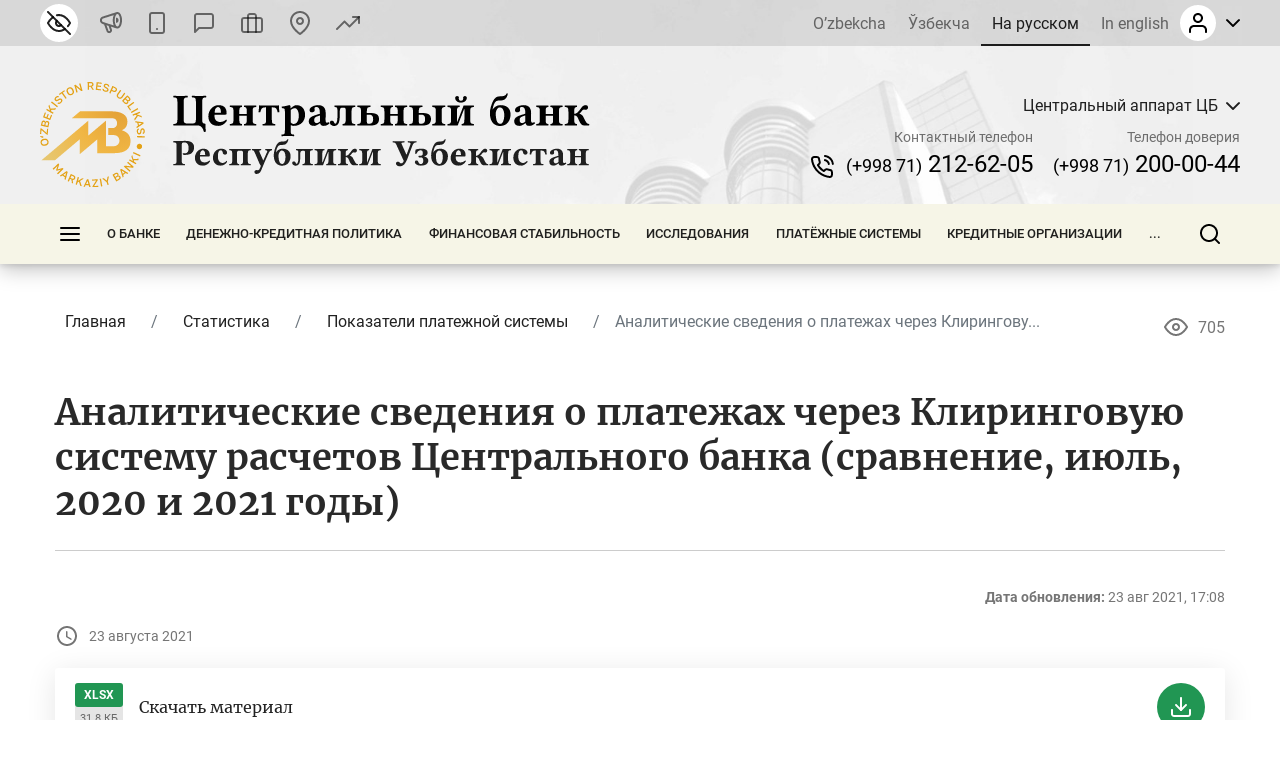

--- FILE ---
content_type: text/html; charset=UTF-8
request_url: https://cbu.uz/ru/statistics/paysistem/546455/
body_size: 41798
content:
<!DOCTYPE html>
<html lang="ru" data-site-dir="/ru/">
<head><meta http-equiv="X-UA-Compatible" content="IE=edge"><meta name="viewport" content="width=device-width, initial-scale=1"><title>Аналитические сведения о платежах через Клиринговую систему расчетов Центрального банка (сравнение, июль, 2020 и 2021 годы) - Центральный банк Республики Узбекистан</title><link rel="icon" href="/favicon.ico?v2" type="image/x-icon"><link rel="shortcut icon" href="/favicon.ico?v2" type="image/x-icon"><link href="/bitrix/templates/main/css/jquery.reject-1.1.0.min.css" type="text/css" rel="stylesheet" data-skip-moving="true">
<meta http-equiv="Content-Type" content="text/html; charset=UTF-8" />
<meta name="robots" content="index, follow" />
<script data-skip-moving="true">(function(w, d, n) {var cl = "bx-core";var ht = d.documentElement;var htc = ht ? ht.className : undefined;if (htc === undefined || htc.indexOf(cl) !== -1){return;}var ua = n.userAgent;if (/(iPad;)|(iPhone;)/i.test(ua)){cl += " bx-ios";}else if (/Windows/i.test(ua)){cl += ' bx-win';}else if (/Macintosh/i.test(ua)){cl += " bx-mac";}else if (/Linux/i.test(ua) && !/Android/i.test(ua)){cl += " bx-linux";}else if (/Android/i.test(ua)){cl += " bx-android";}cl += (/(ipad|iphone|android|mobile|touch)/i.test(ua) ? " bx-touch" : " bx-no-touch");cl += w.devicePixelRatio && w.devicePixelRatio >= 2? " bx-retina": " bx-no-retina";if (/AppleWebKit/.test(ua)){cl += " bx-chrome";}else if (/Opera/.test(ua)){cl += " bx-opera";}else if (/Firefox/.test(ua)){cl += " bx-firefox";}ht.className = htc ? htc + " " + cl : cl;})(window, document, navigator);</script>


<link href="/bitrix/js/ui/design-tokens/dist/ui.design-tokens.min.css?172977453223463" type="text/css" rel="stylesheet"/>
<link href="/bitrix/js/ui/fonts/opensans/ui.font.opensans.min.css?16778425832320" type="text/css" rel="stylesheet"/>
<link href="/bitrix/js/main/popup/dist/main.popup.bundle.min.css?176951421628056" type="text/css" rel="stylesheet"/>
<link href="/bitrix/js/altasib.errorsend/css/window.css?1694603798910" type="text/css" rel="stylesheet"/>
<link href="/bitrix/cache/css/s1/main/page_ff59d2b1bb2f6aae4183221a744e79a2/page_ff59d2b1bb2f6aae4183221a744e79a2_v1.css?1769591025356" type="text/css" rel="stylesheet"/>
<link href="/bitrix/cache/css/s1/main/template_affc396b1c0ef52f3d805326462a3558/template_affc396b1c0ef52f3d805326462a3558_v1.css?1769590967791102" type="text/css" rel="stylesheet" data-template-style="true"/>







<meta property="fb:app_id" content="1917364465060952"><meta property="og:title" content="Аналитические сведения о платежах через Клиринговую систему расчетов Центрального банка (сравнение, июль, 2020 и 2021 годы)"><meta property="og:type" content="article"><meta property="og:url" content="https://cbu.uz/ru/statistics/paysistem/546455/"><meta property="og:image" content="https://cbu.uz/upload/media/images/social.jpg"><meta property="og:site_name" content="Центральный банк Республики Узбекистан"><meta property="og:description" content=""><link rel="image_src" href="https://cbu.uz/upload/media/images/social.jpg">
</head>
<body class="lang-ru is-inner">
<div id="panel"></div>
<div class="page">
    <noindex>
    <div class="special-settings" style="z-index: 2000">
        <div class="special-settings-wrapper clearfix">
            <div class="a-fontsize">
                Размер шрифта:
                <a class="a-fontsize-small" data-set="fs-small" href="#" title="Уменьшенный размер шрифта">A</a>
                <a class="a-fontsize-normal a-current" href="#" data-set="fs-normal" title="Нормальный размер шрифта">A</a>
                <a class="a-fontsize-big" data-set="fs-big" href="#" title="Увеличенный размер шрифта">A</a>
            </div>
            <div class="a-scale">
                Масштаб:
                <a class="a-scale-small" data-set="scale-small" href="#" title="Уменьшенный масштаб 80%">A</a>
                <a class="a-scale-normal a-current" href="#" data-set="scale-normal" title="Нормальный масштаб 100%">A</a>
                <a class="a-scale-big" data-set="scale-big" href="#" title="Увеличенный масштаб 120%">A</a>
                <a class="a-scale-large" data-set="scale-large" href="#" title="Увеличенный масштаб 140%">A</a>
            </div>
            <div class="a-colors">
                Цвет:
                <a class="a-color1 a-current" data-set="color1" href="#" title="Черным по белому">A</a>
                <a class="a-color2" data-set="color2" href="#" title="Желтым по черному">A</a>
                <a class="a-color3" data-set="color3" href="#" title="_">A</a>
                <a class="a-color4" data-set="color4" href="#" title="_">A</a>
            </div>
            <div class="a-images">
                Изображения:
                <a class="a-images-on a-current" data-set="imageson" href="#" title="Вкл.">Вкл.</a>
                <a class="a-images-off" data-set="imagesoff" href="#" title="Выкл.">Выкл.</a>
            </div>
            <div class="norm-version">
                <a href="#" id="normalversion" data-set="normalversion" title="Обычная версия сайта">Обычная версия сайта</a>
            </div>
        </div>
        <div class="clr"></div>
    </div>
</noindex>    
    <div class="page__top">
        <header class="header">
    <div class="header__inner">

        <div class="header__link">
            <div class="container">
                <div class="header__row">
                    <div class="header__link_col">
                        <a class="visually_impaired" href="#" id="specialversion" title="Версия для слабовидящих" rel="nofollow">
                            <i></i>
                            <span>Версия для слабовидящих</span>
                        </a>
                        <a class="header__link_icon btn-gspeech" href="#" title="Звуковое сопровождение" data-toggle="modal" data-target="#myModalSpeech" rel="nofollow">
                            <i>
                                <svg class="ico_svg" viewBox="0 0 24 24" xmlns="http://www.w3.org/2000/svg">
                                    <use xlink:href="/bitrix/templates/main/img/sprite_icons.svg#icon__sound" xmlns:xlink="http://www.w3.org/1999/xlink"></use>
                                </svg>
                            </i>
                        </a>
                        <a class="header__link_icon btn-open-adaptive" id="btn-open-adaptive" href="#" title="Мобильная версия" rel="nofollow">
                            <i>
                                <svg class="ico_svg" viewBox="0 0 24 24" xmlns="http://www.w3.org/2000/svg">
                                    <use xlink:href="/bitrix/templates/main/img/sprite_icons.svg#icon__smartphone" xmlns:xlink="http://www.w3.org/1999/xlink"></use>
                                </svg>
                            </i>
                        </a>
                        <a class="header__link_text" href="http://uforum.uz/forumdisplay.php?f=641" title="Форум">
                            <i>
                                <svg class="ico_svg" viewBox="0 0 24 24" xmlns="http://www.w3.org/2000/svg">
                                    <use xlink:href="/bitrix/templates/main/img/sprite_icons.svg#icon__message_square" xmlns:xlink="http://www.w3.org/1999/xlink"></use>
                                </svg>
                            </i>
                            <span>Форум</span>
                        </a>
                        <a class="header__link_text" href="/ru/services/online-reception/" title="Виртуальная приёмная">
                            <i>
                                <svg class="ico_svg" viewBox="0 0 24 24" xmlns="http://www.w3.org/2000/svg">
                                    <use xlink:href="/bitrix/templates/main/img/sprite_icons.svg#icon__briefcase" xmlns:xlink="http://www.w3.org/1999/xlink"></use>
                                </svg>
                            </i>
                            <span>Виртуальная приёмная</span>
                        </a>
                        <a class="header__link_text" href="/ru/contacts/" title="Контакты">
                            <i>
                                <svg class="ico_svg" viewBox="0 0 24 24" xmlns="http://www.w3.org/2000/svg">
                                    <use xlink:href="/bitrix/templates/main/img/sprite_icons.svg#icon__map_pin" xmlns:xlink="http://www.w3.org/1999/xlink"></use>
                                </svg>
                            </i>
                            <span>Контакты</span>
                        </a>
                        <a class="header__link_text header__link_homepage" href="/ru/arkhiv-kursov-valyut/" title="Курс валют">
                            <i>
                                <svg class="ico_svg" viewBox="0 0 24 24" xmlns="http://www.w3.org/2000/svg">
                                    <use xlink:href="/bitrix/templates/main/img/sprite_icons.svg#icon__signal_cellular" xmlns:xlink="http://www.w3.org/1999/xlink"></use>
                                </svg>
                            </i>
                            <span>Курс валют</span>
                        </a>
                    </div>
                    <div class="header__link_col">
                        <div class="header__lng js-lang-menu">
    <a href="/uz/statistics/" data-lang="uz">O’zbekcha</a>
    <a href="/oz/statistics/" data-lang="oz">Ўзбекча</a>
    <a class="active" href="/ru/statistics/" data-lang="ru">На русском</a>
    <a href="/en/statistics/" data-lang="en">In english</a>
</div>                        
<div id="auth-form" class="bx-system-auth-form ym-hide-content">


    
    <div class="header_auth">
        <div class="header_auth__label">
                        <div class="header_auth__label_avatar">
                <i>
                    <svg class="ico_svg" viewBox="0 0 24 24" xmlns="http://www.w3.org/2000/svg">
                        <use xlink:href="/bitrix/templates/main/img/sprite_icons.svg#icon__user" xmlns:xlink="http://www.w3.org/1999/xlink"></use>
                    </svg>
                </i>
            </div>
            <div class="header_auth__label_arrow">
                <svg class="ico_svg" viewBox="0 0 14 8" xmlns="http://www.w3.org/2000/svg">
                    <use xlink:href="/bitrix/templates/main/img/sprite_icons.svg#icon__chevron_down" xmlns:xlink="http://www.w3.org/1999/xlink"></use>
                </svg>
            </div>
        </div>
        <div class="header_auth__content">
            <div class="header_auth__form">
                <div class="header_auth__title">
                    <i>
                        <svg class="ico_svg" viewBox="0 0 24 24" xmlns="http://www.w3.org/2000/svg">
                            <use xlink:href="/bitrix/templates/main/img/sprite_icons.svg#icon__user" xmlns:xlink="http://www.w3.org/1999/xlink"></use>
                        </svg>
                    </i>
                    <span>Авторизация на сайте</span>
                </div>
                <form class="form" name="system_auth_form6zOYVN" method="post" target="_top" action="/ru/statistics/paysistem/546455/?login=yes">
                                            <input type="hidden" name="backurl" value="/ru/statistics/paysistem/546455/">
                                                            <input type="hidden" name="AUTH_FORM" value="Y">
                    <input type="hidden" name="TYPE" value="AUTH">

                    <div class="form-group">
                        <input type="text" class="form-control ym-disable-keys" placeholder="Логин" name="USER_LOGIN" maxlength="50" value="" size="17">
                    </div>
                    <div class="form-group">
                        <input type="password" name="USER_PASSWORD" maxlength="50" size="17" class="form-control ym-disable-keys" placeholder="Пароль">
                        <i class="pass_view">
                            <svg class="ico_svg" viewBox="0 0 24 24" xmlns="http://www.w3.org/2000/svg">
                                <use xlink:href="/bitrix/templates/main/img/sprite_icons.svg#icon__help_circle" xmlns:xlink="http://www.w3.org/1999/xlink"></use>
                            </svg>
                                                        <a href="/ru/auth/?forgot_password=yes&amp;backurl=%2Fru%2Fstatistics%2Fpaysistem%2F546455%2F" class="pass_forgot">Забыли свой пароль?</a>
                                                    </i>
                    </div>
                                                                <div class="form-group">
                            <label for="USER_REMEMBER_frm_iIjGFB" class="form_checkbox" title="Запомнить меня на этом компьютере">
                                <input type="checkbox" id="USER_REMEMBER_frm_iIjGFB" name="USER_REMEMBER" value="Y">
                                <span>Запомнить меня</span>
                            </label>
                        </div>
                                                            <div class="form-group">
                                                <input type="submit" class="btn btn-primary btn-sm text-uppercase" name="Login" value="Войти">
                    </div>
                                        <div class="text-center">
                        <noindex><a href="/ru/auth/?register=yes&amp;backurl=%2Fru%2Fstatistics%2Fpaysistem%2F546455%2F" class="header_auth__reg">
                            <span>Регистрация</span>
                            <i class="base">
                                <svg class="ico_svg" viewBox="0 0 24 24" xmlns="http://www.w3.org/2000/svg">
                                    <use xlink:href="/bitrix/templates/main/img/sprite_icons.svg#icon__help_circle" xmlns:xlink="http://www.w3.org/1999/xlink"></use>
                                </svg>
                            </i>
                            <i class="hover">
                                <svg class="ico_svg" viewBox="0 0 24 24" xmlns="http://www.w3.org/2000/svg">
                                    <use xlink:href="/bitrix/templates/main/img/sprite_icons.svg#icon__arrow_right" xmlns:xlink="http://www.w3.org/1999/xlink"></use>
                                </svg>
                            </i>
                        </a></noindex>
                    </div>
                                    </form>
            </div>
        </div>
    </div>

</div>                    </div>
                </div>
            </div>
        </div>

        <div class="header__base">
            <div class="container">
                <div class="header__row">

                    <a class="header__toggle header__base_toggle nav_toggle"><span></span></a>
                    <a class="header__logo" href="/ru/">
                        <img src="/bitrix/templates/main/img/logo-ru.svg" class="img_fluid" alt="">
                    </a>
                    <div class="header_search">
                        <div class="header_search__button">
                            <i>
                                <svg class="ico_svg" viewBox="0 0 20 20" xmlns="http://www.w3.org/2000/svg">
                                    <use xlink:href="/bitrix/templates/main/img/sprite_icons.svg#icon__search" xmlns:xlink="http://www.w3.org/1999/xlink"></use>
                                </svg>
                            </i>
                        </div>
                        
<div class="header_search__input">
        <form action="/ru/search/index.php">
        <input class="form-control" type="text" name="q" maxlength="50"  placeholder="Поиск по сайту..." autocomplete="off">
    </form>
</div>

                    </div>

                                                            
            <div class="header__content">
            <div class="header__content_item">
                <div class="branch">
                    <div class="branch__heading">
                        <span class="branch__heading_name js-branch-name">Центральный аппарат ЦБ</span>
                        <i>
                            <svg class="ico_svg" viewBox="0 0 14 8" xmlns="http://www.w3.org/2000/svg">
                                <use xlink:href="/bitrix/templates/main/img/sprite_icons.svg#icon__chevron_down" xmlns:xlink="http://www.w3.org/1999/xlink"></use>
                            </svg>
                        </i>
                    </div>
                    <div class="branch__content js-branchs-list">
                                                <a href="#" class="active" data-id="1" data-url="/ru/about/central-office/" data-phone="(+998 71) 212-62-05" data-helpline-phone="(+998 71) 200-00-44"><span>Центральный аппарат ЦБ</span></a>
                                                <a href="#" data-id="70468" data-url="/ru/about/central-office/regional/gu-cbu-karakalpakstan/" data-phone="(61) 224-22-26" data-helpline-phone="(61) 224-22-26"><span>ГУ ЦБ по Республике Каракалпакстан</span></a>
                                                <a href="#" data-id="70469" data-url="/ru/about/central-office/regional/gu-cbu-andijan/" data-phone="(+998 74) 228-46-00" data-helpline-phone="(+998 74) 228-46-00"><span>ГУ ЦБ по Андижанской области</span></a>
                                                <a href="#" data-id="73979" data-url="/ru/about/central-office/regional/glavnoe-upravlenie-tsentralnogo-banka-po-bukharskoy-oblasti/" data-phone="65 223-26-07" data-helpline-phone="65 223-26-07"><span>ГУ ЦБ по Бухарской области</span></a>
                                                <a href="#" data-id="73980" data-url="/ru/about/central-office/regional/glavnoe-upravlenie-tsentralnogo-banka-po-dzhizakskoy-oblasti/" data-phone="(+998 72) 226-44-17" data-helpline-phone="(72) 226-49-15"><span>ГУ ЦБ по Джизакской области</span></a>
                                                <a href="#" data-id="73981" data-url="/ru/about/central-office/regional/glavnoe-upravlenie-tsentralnogo-banka-po-kashkadarinskoy-oblasti/" data-phone="(75) 221-16-55" data-helpline-phone="(75) 221-16-55"><span>ГУ ЦБ по Кашкадарьинской области</span></a>
                                                <a href="#" data-id="73982" data-url="/ru/about/central-office/regional/glavnoe-upravlenie-tsentralnogo-banka-po-navoiyskoy-oblasti/" data-phone="(+998 79) 221-70-36" data-helpline-phone="(+998 79) 221-70-36"><span>ГУ ЦБ по Навоийской области</span></a>
                                                <a href="#" data-id="73983" data-url="/ru/about/central-office/regional/glavnoe-upravlenie-tsentralnogo-banka-po-namanganskoy-oblasti/" data-phone="(69) 227-05-12" data-helpline-phone="(69) 227-05-12"><span>ГУ ЦБ по Наманганской области</span></a>
                                                <a href="#" data-id="73984" data-url="/ru/about/central-office/regional/glavnoe-upravlenie-tsentralnogo-banka-po-samarkandskoy-oblasti/" data-phone="(66) 233-37-02" data-helpline-phone="(66) 233-37-02"><span>ГУ ЦБ по Самаркандской области</span></a>
                                                <a href="#" data-id="73985" data-url="/ru/about/central-office/regional/glavnoe-upravlenie-tsentralnogo-banka-po-syrdarinskoy-oblasti/" data-phone="(+998 67) 235-10-11" data-helpline-phone="+998 95 510-34-53"><span>ГУ ЦБ по Сырдарьинской области</span></a>
                                                <a href="#" data-id="73986" data-url="/ru/about/central-office/regional/glavnoe-upravlenie-tsentralnogo-banka-po-surkhandarinskoy-oblasti/" data-phone="(76) 224-23-37" data-helpline-phone="(76) 224-23-37"><span>ГУ ЦБ по Сурхандарьинской области</span></a>
                                                <a href="#" data-id="73987" data-url="/ru/about/central-office/regional/glavnoe-upravlenie-tsentralnogo-banka-po-tashkentskoy-oblasti/" data-phone="(+998 71) 244-55-52" data-helpline-phone="(71) 244-73-25"><span>ГУ ЦБ по Ташкентской области</span></a>
                                                <a href="#" data-id="73988" data-url="/ru/about/central-office/regional/glavnoe-upravlenie-tsentralnogo-banka-po-ferganskoy-oblasti/" data-phone="(73) 244-35-63" data-helpline-phone="(73) 244-35-63"><span>ГУ ЦБ по Ферганской области</span></a>
                                                <a href="#" data-id="73989" data-url="/ru/about/central-office/regional/glavnoe-upravleniya-tsentralnogo-banka-po-khorezmskoy-oblasti/" data-phone="(+998 62) 224-58-08" data-helpline-phone="(62) 224-58-31"><span>ГУ ЦБ по Хорезмской области</span></a>
                                                <a href="#" data-id="73990" data-url="/ru/about/central-office/regional/glavnoe-upravlenie-tsentralnogo-banka-po-gorodu-tashkentu/" data-phone="(71) 212-61-87" data-helpline-phone="(71) 212-61-87"><span>ГУ ЦБ по г. Ташкенту</span></a>
                                                                    </div>
                </div>
            </div>
            <div class="header__content_item">
                <div class="header__contact">
                    <div class="header__contact_item">
                        <span>Контактный телефон</span>
                        <a href="tel:+998712126205" class="js-branch-phone"><small>(+998 71)</small>  212-62-05</a>
                    </div>
                    <div class="header__contact_item">
                        <span>Телефон доверия</span>
                        <a href="/ru/services/citizens/helpline/" class="js-branch-helpline-phone"><small>(+998 71)</small>  200-00-44</a>
                    </div>
                </div>
            </div>
        </div>

                                            </div>
            </div>
        </div>

        <div class="header__nav" data-spy="affix" data-offset-top="200" data-offset-bottom="200">
            <div class="container megamenu-container-etalon"></div>
            <div class="container">
                <div class="header__nav_wrap megamenu">
                    <a href="#" class="header__toggle nav_toggle"><span></span></a>

                    <ul class="header__nav_menu"><li class="nav_dropdown "><a href="/ru/about/" class="dropnav_toggle">О банке</a><div class="subnav"><div class="subnav__group subnav__group_01 active"><div class="subnav__container"><div class="subnav__col"><div class="subnav__item"><div class="subnav__title"><a href="/ru/about/functions/">Правовой статус, цели, функции, ценности и миссия</a></div></div><div class="subnav__item"><div class="subnav__title"><a href="/ru/about/history/">История банковской системы</a></div></div><div class="subnav__item"><div class="subnav__title"><a href="/ru/about/management/">Правление</a></div></div></div><div class="subnav__col"><div class="subnav__item"><div class="subnav__title"><a href="/ru/about/executive-directors/">Генеральные директора</a></div></div><div class="subnav__item"><div class="subnav__title"><a href="/ru/about/advisors/">Советники</a></div></div><div class="subnav__item"><div class="subnav__title"><a href="/ru/about/central-office/">Структура банка</a></div><ul class="subnav__menu"><li><a href="/ru/about/central-office/divisions/">Структурные подразделения</a></li><li><a href="/ru/about/central-office/regional/">Территориальные подразделения</a></li><li><a href="/ru/about/central-office/subordinate/">Подведомственные организации</a></li></ul></div></div><div class="subnav__col"><div class="subnav__item"><div class="subnav__title"><a href="/ru/about/international-cooperation/">Международное сотрудничество</a></div></div><div class="subnav__item"><div class="subnav__title"><a href="/ru/about/cooperation-organizations/">Сотрудничество с государственными и общественными организациями</a></div></div><div class="subnav__item"><div class="subnav__title"><a href="/ru/about/vacancies/">Карьера</a></div><ul class="subnav__menu"><li><a href="/ru/about/vacancies/personnel-policy/">Политика управления персоналом</a></li><li><a href="/ru/about/vacancies/list/">Открытые вакансии</a></li><li><a href="/ru/about/vacancies/youth-union/">Совет лидеров молодежи Центрального банка Республики Узбекистан</a></li><li><a href="/ru/about/vacancies/scholarship/">Стипендия Центрального банка</a></li></ul></div></div><div class="subnav__col"><div class="subnav__item"><div class="subnav__title"><a href="/ru/about/gender/">Вопросы гендерного равенства</a></div><ul class="subnav__menu"><li><a href="/ru/about/gender/events/">Мероприятия</a></li><li><a href="/ru/about/gender/comission-members/">Консультативный совет</a></li><li><a href="/ru/about/gender/documents/">Документы</a></li></ul></div><div class="subnav__item"><div class="subnav__title"><a href="/ru/about/public-council/">Общественный совет</a></div><ul class="subnav__menu"><li><a href="/ru/about/public-council/events/">Мероприятия</a></li><li><a href="/ru/about/public-council/council-members/">Члены совета</a></li><li><a href="/ru/about/public-council/documents/">Документы</a></li></ul></div><div class="subnav__item"><div class="subnav__title"><a href="/ru/about/open-activity/">Открытая деятельность</a></div><ul class="subnav__menu"><li><a href="/ru/about/open-activity/public-procurement/">Информация о государственных закупках</a></li><li><a href="/ru/about/open-activity/work-plan/">План работ</a></li></ul></div></div></div></div></div></li><li class="nav_dropdown "><a href="/ru/monetary-policy/" class="dropnav_toggle">Денежно-кредитная политика</a><div class="subnav"><div class="subnav__group subnav__group_01 active"><div class="subnav__container"><div class="subnav__col"><div class="subnav__item"><div class="subnav__title"><a href="/ru/monetary-policy/concept/">Цель и принципы денежно-кредитной политики</a></div></div><div class="subnav__item"><div class="subnav__title"><a href="/ru/monetary-policy/refinancing-rate/">Основная ставка</a></div><ul class="subnav__menu"><li><a href="/ru/monetary-policy/refinancing-rate/schedule-of-meetings/">График заседаний Правления по рассмотрению основной ставки</a></li></ul></div><div class="subnav__item"><div class="subnav__title"><a href="/ru/monetary-policy/money-market-operations/">Операции на денежном рынке</a></div><ul class="subnav__menu"><li><a href="/ru/monetary-policy/money-market-operations/interbank-money-market/">Межбанковский денежный рынок</a></li><li><a href="/ru/monetary-policy/money-market-operations/interbank-repo-market/">Межбанковский рынок РЕПО</a></li><li><a href="/ru/monetary-policy/money-market-operations/aggregate-liquidity/">Общая ликвидность банковской системы</a></li><li><a href="/ru/monetary-policy/money-market-operations/uzonia/">UZONIA</a></li></ul></div></div><div class="subnav__col"><div class="subnav__item"><div class="subnav__title"><a href="/ru/monetary-policy/publications/">Публикации денежно-кредитной политики</a></div><ul class="subnav__menu"><li><a href="/ru/monetary-policy/publications/press-releases/">Пресс-релиз</a></li><li><a href="/ru/monetary-policy/publications/reviews/">Доклад ДКП</a></li><li><a href="/ru/monetary-policy/publications/trend/">Основные направления ДКП</a></li><li><a href="/ru/monetary-policy/publications/money-market/">Обзор денежного рынка и ликвидности</a></li></ul></div><div class="subnav__item"><div class="subnav__title"><a href="/ru/monetary-policy/operations/">Основные операции денежно-кредитной политики</a></div><ul class="subnav__menu"><li><a href="/ru/monetary-policy/operations/about/">Что такое денежно-кредитные операции?</a></li><li><a href="/ru/monetary-policy/operations/absorb-liquidity/">Операции по абсорбированию ликвидности</a></li><li><a href="/ru/monetary-policy/operations/provide-liquidity/">Операции по предоставлению ликвидности</a></li><li><a href="/ru/monetary-policy/operations/fiscal-agent/">Операции фискального агента</a></li><li><a href="/ru/monetary-policy/operations/advertisement/">Объявления о проведении операций</a></li></ul></div><div class="subnav__item"><div class="subnav__title"><a href="/ru/monetary-policy/local-currency-yield-curve/">Кривая доходности</a></div></div></div><div class="subnav__col"><div class="subnav__item"><div class="subnav__title"><a href="/ru/monetary-policy/standards-required-reserves/">Обязательные резервы</a></div><ul class="subnav__menu"><li><a href="/ru/monetary-policy/standards-required-reserves/schedule/">Календарь хранения и расчетного периода обязательных резервов</a></li></ul></div><div class="subnav__item"><div class="subnav__title"><a href="/ru/monetary-policy/inflationary-expectations/">Инфляционные ожидания населения и предприятий</a></div><ul class="subnav__menu"><li><a href="/ru/monetary-policy/inflationary-expectations/survey-results/">Результаты опроса об инфляционных ожиданиях и ощущаемой инфляции</a></li></ul></div><div class="subnav__item"><div class="subnav__title"><a href="/ru/monetary-policy/annual-inflation/">Динамика инфляции</a></div><ul class="subnav__menu"><li><a href="/ru/monetary-policy/annual-inflation/components/">Компоненты инфляции</a></li><li><a href="/ru/monetary-policy/annual-inflation/types/">Продовольственная, непродовольственная и сервисная инфляция</a></li><li><a href="/ru/monetary-policy/annual-inflation/indicators/">Инфляция годовая, с начала года и месячная</a></li></ul></div></div><div class="subnav__col"><div class="subnav__item"><div class="subnav__title"><a href="/ru/monetary-policy/inflation-calculator/">Калькулятор инфляции</a></div></div><div class="subnav__item"><div class="subnav__title"><a href="/ru/monetary-policy/market/">Кодекс этики внутреннего валютного рынка</a></div></div></div></div></div></div></li><li class="nav_dropdown "><a href="/ru/financial-stability/" class="dropnav_toggle">Финансовая стабильность</a><div class="subnav"><div class="subnav__group subnav__group_01 active"><div class="subnav__container"><div class="subnav__col"><div class="subnav__item"><div class="subnav__title"><a href="/ru/financial-stability/about/">О финансовой стабильности</a></div></div><div class="subnav__item"><div class="subnav__title"><a href="/ru/financial-stability/report/">Обзор финансовой стабильности</a></div></div></div><div class="subnav__col"><div class="subnav__item"><div class="subnav__title"><a href="/ru/financial-stability/macroprudential-policy-strategy/">Основы макропруденциальной политики</a></div></div><div class="subnav__item"><div class="subnav__title"><a href="/ru/financial-stability/macroprudential-policy-tools/">Инструменты макропруденциальной политики</a></div><ul class="subnav__menu"><li><a href="/ru/financial-stability/macroprudential-policy-tools/capital-conservation-buffer/">Консервационный буфер капитала</a></li><li><a href="/ru/financial-stability/macroprudential-policy-tools/countercyclical-capital-buffer/">Контрциклический буфер капитала</a></li><li><a href="/ru/financial-stability/macroprudential-policy-tools/buffer-for-systemically-important-banks/">Капитальный буфер для системно значимых банков</a></li></ul></div></div><div class="subnav__col"><div class="subnav__item"><div class="subnav__title"><a href="/ru/financial-stability/research-analysis/">Исследования и анализы</a></div></div><div class="subnav__item"><div class="subnav__title"><a href="/ru/financial-stability/banks-list/">Системно значимые банки</a></div><ul class="subnav__menu"><li><a href="/ru/financial-stability/banks-list/procedure/">Порядок определения системно значимых банков</a></li><li><a href="/ru/financial-stability/banks-list/list/">Перечень системно значимых банков</a></li></ul></div></div><div class="subnav__col"><div class="subnav__item"><div class="subnav__title"><a href="/ru/financial-stability/press-releases/">Пресс-релизы</a></div></div></div></div></div></div></li><li class="nav_dropdown "><a href="/ru/research/" class="dropnav_toggle">Исследования</a><div class="subnav"><div class="subnav__group subnav__group_01 active"><div class="subnav__container"><div class="subnav__col"><div class="subnav__item"><div class="subnav__title"><a href="/ru/research/council/">Научно-исследовательский совет</a></div></div><div class="subnav__item"><div class="subnav__title"><a href="/ru/research/agenda/">Программа исследований</a></div></div></div><div class="subnav__col"><div class="subnav__item"><div class="subnav__title"><a href="/ru/research/analytical-notes/">Аналитические материалы</a></div></div></div><div class="subnav__col"><div class="subnav__item"><div class="subnav__title"><a href="/ru/research/economic/">Экономические исследования</a></div></div></div><div class="subnav__col"><div class="subnav__item"><div class="subnav__title"><a href="/ru/research/hub/">Исследовательская площадка</a></div><ul class="subnav__menu"><li><a href="/ru/research/hub/news/">CBU Challenge</a></li><li><a href="/ru/research/hub/grants/">Гранты Центрального банка</a></li><li><a href="/ru/research/hub/fellowship/">Исследовательская стипендия</a></li><li><a href="/ru/research/hub/joint/">Совместные исследования</a></li><li><a href="/ru/research/hub/competition/">Конкурс Центрального банка</a></li></ul></div></div></div></div></div></li><li class="nav_dropdown "><a href="/ru/payment-systems/" class="dropnav_toggle">Платёжные системы</a><div class="subnav"><div class="subnav__group subnav__group_01 active"><div class="subnav__container"><div class="subnav__col"><div class="subnav__item"><div class="subnav__title"><a href="/ru/payment-systems/registers/">Реестры операторов платежных систем и платежных организаций</a></div><ul class="subnav__menu"><li><a href="/ru/payment-systems/registers/operators-of-payment-systems/">Операторы платежных систем</a></li><li><a href="/ru/payment-systems/registers/payment-organizations/">Платёжные организации</a></li></ul></div><div class="subnav__item"><div class="subnav__title"><a href="/ru/payment-systems/history/">История развития платежной системы и информатизации</a></div></div></div><div class="subnav__col"><div class="subnav__item"><div class="subnav__title"><a href="/ru/payment-systems/interbank/">Межбанковская платежная система (МПС) ЦБ</a></div></div><div class="subnav__item"><div class="subnav__title"><a href="/ru/payment-systems/payment-documents/">Платежные документы</a></div></div></div><div class="subnav__col"><div class="subnav__item"><div class="subnav__title"><a href="/ru/payment-systems/interbank-calculations/">Межбанковские розничные платежные системы на основе банковских карт</a></div></div><div class="subnav__item"><div class="subnav__title"><a href="/ru/payment-systems/remote-banking-services/">Дистанционное банковское обслуживание</a></div></div></div><div class="subnav__col"><div class="subnav__item"><div class="subnav__title"><a href="/ru/payment-systems/clearing-operations/">Клиринговая система расчётов</a></div></div><div class="subnav__item"><div class="subnav__title"><a href="/ru/payment-systems/tariffs-for-payment-services/">Тарифы на платёжные услуги</a></div></div></div></div></div></div></li><li class="nav_dropdown "><a href="/ru/credit-organizations/" class="dropnav_toggle">Кредитные организации</a><div class="subnav"><div class="subnav__group subnav__group_01 active"><div class="subnav__container"><div class="subnav__col"><div class="subnav__item"><div class="subnav__title"><a href="/ru/credit-organizations/banks/">Коммерческие банки</a></div><ul class="subnav__menu"><li><a href="/ru/credit-organizations/banks/head-offices/">Головные офисы коммерческих банков</a></li><li><a href="/ru/credit-organizations/banks/branches/">Филиалы коммерческих банков</a></li><li><a href="/ru/credit-organizations/banks/atm/">Банкоматы</a></li><li><a href="/ru/credit-organizations/banks/exchange-offices/">Обменные пункты</a></li><li><a href="/ru/credit-organizations/banks/rating-scores/">Рейтинговые оценки</a></li></ul></div><div class="subnav__item"><div class="subnav__title"><a href="/ru/credit-organizations/microcredit/">Микрофинансовые организации</a></div></div></div><div class="subnav__col"><div class="subnav__item"><div class="subnav__title"><a href="/ru/credit-organizations/pawn-shops/">Ломбарды</a></div></div><div class="subnav__item"><div class="subnav__title"><a href="/ru/credit-organizations/offices-foreign-banks/">Представительства иностранных банков</a></div></div></div><div class="subnav__col"><div class="subnav__item"><div class="subnav__title"><a href="/ru/credit-organizations/licensing/">Порядок лицензирования</a></div></div></div><div class="subnav__col"><div class="subnav__item"><div class="subnav__title"><a href="/ru/credit-organizations/auditors/">Реестр аудиторов, имеющих сертификат на право проведения аудиторских проверок</a></div></div></div></div></div></div></li><li class="nav_dropdown "><a href="/ru/statistics/" class="dropnav_toggle">Статистика</a><div class="subnav"><div class="subnav__group subnav__group_01 active"><div class="subnav__container"><div class="subnav__col"><div class="subnav__item"><div class="subnav__title"><a href="/ru/statistics/dks/">Денежно-кредитная и финансовая статистика</a></div></div><div class="subnav__item"><div class="subnav__title"><a href="/ru/statistics/bankstats/">Показатели деятельности банковской системы</a></div></div><div class="subnav__item"><div class="subnav__title"><a href="/ru/statistics/credit/">Показатели небанковских кредитных организаций</a></div></div></div><div class="subnav__col"><div class="subnav__item"><div class="subnav__title"><a href="/ru/statistics/paysistem/">Показатели платежной системы</a></div></div><div class="subnav__item"><div class="subnav__title"><a href="/ru/statistics/intlreserves/">Международные резервы Республики Узбекистан</a></div></div><div class="subnav__item"><div class="subnav__title"><a href="/ru/statistics/bop/">Платёжный баланс, международная инвестиционная позиция и внешней долг Республики Узбекистан</a></div></div></div><div class="subnav__col"><div class="subnav__item"><div class="subnav__title"><a href="/ru/statistics/financing/">Финансирование коммерческими банками инвестиционных проектов  </a></div></div><div class="subnav__item"><div class="subnav__title"><a href="/ru/statistics/buleten/">Статистический бюллетень Центрального банка</a></div></div><div class="subnav__item"><div class="subnav__title"><a href="/ru/statistics/e-gdds/data/">Расширенная Общая Система Распространения Данных (р-ОСРД)</a></div></div></div><div class="subnav__col"><div class="subnav__item"><div class="subnav__title"><a href="/ru/statistics/calendar-statistical-data/">Календарь публикации статистических данных на официальном веб-сайте</a></div></div><div class="subnav__item"><div class="subnav__title"><a href="/ru/statistics/calendar/">Календарь публикации данных в рамках р-ОСРД</a></div></div></div></div></div></div></li><li class="nav_dropdown "><a href="/ru/services/open_data/" class="dropnav_toggle">Открытые данные</a><div class="subnav"><div class="subnav__group subnav__group_01 active"><div class="subnav__container"><div class="subnav__col"><div class="subnav__item"><div class="subnav__title"><a href="/ru/services/open_data/portal/">Перечень данных из портала открытых данных</a></div></div></div><div class="subnav__col"><div class="subnav__item"><div class="subnav__title"><a href="/ru/services/open_data/information/">Открытые данные по УП-6247</a></div></div></div><div class="subnav__col"><div class="subnav__item"><div class="subnav__title"><a href="/ru/services/open_data/openness-rates/">Показатели открытости деятельности Центрального банка</a></div></div></div></div></div></div></li><li class="nav_dropdown "><a href="/ru/press_center/" class="dropnav_toggle">Пресс-центр</a><div class="subnav"><div class="subnav__group subnav__group_01 active"><div class="subnav__container"><div class="subnav__col"><div class="subnav__item"><div class="subnav__title"><a href="/ru/press_center/news/">Новости</a></div></div><div class="subnav__item"><div class="subnav__title"><a href="/ru/press_center/reviews/">Обзоры</a></div></div><div class="subnav__item"><div class="subnav__title"><a href="/ru/press_center/releases/">Пресс-релизы</a></div></div><div class="subnav__item"><div class="subnav__title"><a href="/ru/press_center/adverts/">Объявления и тендеры</a></div></div></div><div class="subnav__col"><div class="subnav__item"><div class="subnav__title"><a href="/ru/press_center/reports/">Выступления и доклады</a></div></div><div class="subnav__item"><div class="subnav__title"><a href="/ru/press_center/presentations/">Презентации</a></div></div><div class="subnav__item"><div class="subnav__title"><a href="/ru/press_center/calendar-publications/">Календарь публикаций и пресс-конференций</a></div></div><div class="subnav__item"><div class="subnav__title"><a href="/ru/press_center/online/">Онлайн трансляция</a></div></div></div><div class="subnav__col"><div class="subnav__item"><div class="subnav__title"><a href="/ru/press_center/media_library/">Медиатека</a></div><ul class="subnav__menu"><li><a href="/ru/press_center/media_library/photo_gallery/">Фотогалерея</a></li><li><a href="/ru/press_center/media_library/video/">Видео</a></li></ul></div><div class="subnav__item"><div class="subnav__title"><a href="/ru/press_center/press-service/">Пресс-служба</a></div></div><div class="subnav__item"><div class="subnav__title"><a href="/ru/press_center/expert-explanation/">Пояснения эксперта</a></div></div></div><div class="subnav__col"><div class="subnav__item"><div class="subnav__title"><a href="/ru/press_center/articles-and-interviews/">Статьи и интервью</a></div></div><div class="subnav__item"><div class="subnav__title"><a href="/ru/press_center/question_answer/">Часто задаваемые вопросы (+FAQ защита прав потребителей)</a></div></div><div class="subnav__item"><div class="subnav__title"><a href="/ru/press_center/media-plan/">Медиа план</a></div></div></div></div></div></div></li><li class="nav_dropdown "><a href="/ru/publications/" class="dropnav_toggle">Публикации</a><div class="subnav"><div class="subnav__group subnav__group_01 active"><div class="subnav__container"><div class="subnav__col"><div class="subnav__item"><div class="subnav__title"><a href="/ru/publications/annual-report/">Годовой отчет Центрального банка</a></div></div></div><div class="subnav__col"><div class="subnav__item"><div class="subnav__title"><a href="/ru/statistics/buleten/">Статистический бюллетень Центрального банка</a></div></div></div><div class="subnav__col"><div class="subnav__item"><div class="subnav__title"><a href="/ru/publications/survey-results/">Результаты опроса предприятий реального сектора экономики</a></div></div></div><div class="subnav__col"><div class="subnav__item"><div class="subnav__title"><a href="/ru/publications/balance-of-payments/">Платёжный баланс, международная инвестиционная позиция и внешней долг Республики Узбекистан</a></div></div></div></div></div></div></li><li class="nav_dropdown "><a href="/ru/documents/" class="dropnav_toggle">Законодательство</a><div class="subnav"><div class="subnav__group subnav__group_01 active"><div class="subnav__container"><div class="subnav__col"><div class="subnav__item"><div class="subnav__title"><a href="/ru/documents/3311/">Законы</a></div></div><div class="subnav__item"><div class="subnav__title"><a href="/ru/documents/3312/">Указы Президента</a></div></div><div class="subnav__item"><div class="subnav__title"><a href="/ru/documents/3313/">Постановления Президента</a></div></div></div><div class="subnav__col"><div class="subnav__item"><div class="subnav__title"><a href="/ru/documents/3314/">Постановления Кабинета Министров</a></div></div><div class="subnav__item"><div class="subnav__title"><a href="/ru/documents/3315/">Нормативные акты</a></div></div><div class="subnav__item"><div class="subnav__title"><a href="/ru/documents/3316/">Комментарии к нормативным актам</a></div></div></div><div class="subnav__col"><div class="subnav__item"><div class="subnav__title"><a href="/ru/documents/3317/">Кодекс профессиональной этики</a></div></div><div class="subnav__item"><div class="subnav__title"><a href="/ru/documents/3344/">Невмешательство в предпринимательскую деятельность</a></div></div><div class="subnav__item"><div class="subnav__title"><a href="/ru/documents/4659/">Оценка регуляторного воздействия</a></div></div></div><div class="subnav__col"><div class="subnav__item"><div class="subnav__title"><a href="/ru/documents/izmenyonnie-dokumenti/">Нормативно правовые акты утратившие силу</a></div></div><div class="subnav__item"><div class="subnav__title"><a href="/ru/documents/list-projects-normative/">Список проектов нормативно-правовых актов</a></div></div></div></div></div></div></li><li class="nav_dropdown "><a href="/ru/banknotes-coins/" class="dropnav_toggle">Банкноты, Монеты и Золотые слитки</a><div class="subnav"><div class="subnav__group subnav__group_01 active"><div class="subnav__container"><div class="subnav__col"><div class="subnav__item"><div class="subnav__title"><a href="/ru/banknotes-coins/banknotes/">Банкноты</a></div></div></div><div class="subnav__col"><div class="subnav__item"><div class="subnav__title"><a href="/ru/banknotes-coins/coins/">Монеты</a></div></div></div><div class="subnav__col"><div class="subnav__item"><div class="subnav__title"><a href="/ru/banknotes-coins/commemorative-coins/">Памятные монеты</a></div><ul class="subnav__menu"><li><a href="/ru/banknotes-coins/commemorative-coins/information/">Информация о памятных монетах Центрального банка</a></li><li><a href="/ru/banknotes-coins/commemorative-coins/catalog/">Список реализуемых памятных монет</a></li><li><a href="/ru/banknotes-coins/commemorative-coins/price/">Цена реализации памятных монет</a></li><li><a href="/ru/banknotes-coins/commemorative-coins/points-sale/">Пункты продажи и обратного выкупа памятных монет</a></li><li><a href="/ru/banknotes-coins/commemorative-coins/balance/">Информация об остатках памятных монет</a></li><li><a href="/ru/banknotes-coins/commemorative-coins/storage/">Рекомендация по хранению памятных монет</a></li></ul></div></div><div class="subnav__col"><div class="subnav__item"><div class="subnav__title"><a href="/ru/banknotes-coins/gold-bars/">Золотые слитки</a></div><ul class="subnav__menu"><li><a href="/ru/banknotes-coins/gold-bars/info/">Информация о мерных слитках из золота</a></li><li><a href="/ru/banknotes-coins/gold-bars/list/">Образцы мерных слитков из золота и их специальных защитных упаковок</a></li><li><a href="/ru/banknotes-coins/gold-bars/prices/">Цены реализации и обратного выкупа мерных слитков из золота</a></li><li><a href="/ru/banknotes-coins/gold-bars/sale-and-buy-back-offices/">Пункты продажи и обратного выкупа мерных слитков из золота</a></li><li><a href="/ru/banknotes-coins/gold-bars/balance/">Информация об остатках мерных слитков</a></li></ul></div></div></div></div></div></li><li class="nav_dropdown "><a href="/ru/arkhiv-kursov-valyut/" class="dropnav_toggle">Архив курсов валют</a><div class="subnav"><div class="subnav__group subnav__group_01 active"><div class="subnav__container"><div class="subnav__col"><div class="subnav__item"><div class="subnav__title"><a href="/ru/arkhiv-kursov-valyut/index.php">Архив курсов валют</a></div></div><div class="subnav__item"><div class="subnav__title"><a href="/ru/arkhiv-kursov-valyut/dinamika-kursov-valyut/">Динамика курсов валют</a></div></div></div><div class="subnav__col"><div class="subnav__item"><div class="subnav__title"><a href="/ru/arkhiv-kursov-valyut/informer-kursa-valyut/">Информер курсов валют</a></div></div><div class="subnav__item"><div class="subnav__title"><a href="/ru/arkhiv-kursov-valyut/reference/">Справка о курсах валют</a></div></div></div><div class="subnav__col"><div class="subnav__item"><div class="subnav__title"><a href="/ru/arkhiv-kursov-valyut/veb-masteram/">Веб-мастерам</a></div></div><div class="subnav__item"><div class="subnav__title"><a href="https://cbu.uz/ru/arkhiv-kursov-valyut/xml/">В формате XML</a></div></div></div><div class="subnav__col"><div class="subnav__item"><div class="subnav__title"><a href="https://cbu.uz/ru/services/open_data/rates/csv/">В формате CSV</a></div></div><div class="subnav__item"><div class="subnav__title"><a href="https://cbu.uz/ru/arkhiv-kursov-valyut/json/">В формате JSON</a></div></div></div></div></div></div></li><li class="nav_dropdown "><a href="/ru/services/" class="dropnav_toggle">Интерактивные услуги</a><div class="subnav"><div class="subnav__group subnav__group_01 active"><div class="subnav__container"><div class="subnav__col"><div class="subnav__item"><div class="subnav__title"><a href="/ru/services/online-application/">Онлайн-формы заявлений</a></div></div><div class="subnav__item"><div class="subnav__title"><a href="https://pm.gov.uz/ru#/authorities/13/9223/_apply">Виртуальная приёмная Председателя</a></div></div><div class="subnav__item"><div class="subnav__title"><a href="/ru/services/government/">Государственные услуги</a></div></div><div class="subnav__item"><div class="subnav__title"><a href="/ru/services/regulations/">Регламент оказания государственных услуг</a></div></div></div><div class="subnav__col"><div class="subnav__item"><div class="subnav__title"><a href="/ru/services/results-of-applications/">Результаты и состояние обращений государственных услуг</a></div></div><div class="subnav__item"><div class="subnav__title"><a href="/ru/services/useful-links/">Полезные ссылки</a></div></div><div class="subnav__item"><div class="subnav__title"><a href="/ru/services/votes/">Опросы</a></div></div><div class="subnav__item"><div class="subnav__title"><a href="/ru/services/survey/">Анкетирование</a></div></div></div><div class="subnav__col"><div class="subnav__item"><div class="subnav__title"><a href="/ru/services/request-information/">Запрос на получение информации</a></div></div><div class="subnav__item"><div class="subnav__title"><a href="/ru/arkhiv-kursov-valyut/informer-kursa-valyut/">Информер курсов валют</a></div></div><div class="subnav__item"><div class="subnav__title"><a href="/ru/arkhiv-kursov-valyut/reference/">Справка о курсах валют</a></div></div></div><div class="subnav__col"><div class="subnav__item"><div class="subnav__title"><a href="/ru/services/open_data/">Открытые данные</a></div><ul class="subnav__menu"><li><a href="/ru/services/open_data/portal/">Перечень данных из портала открытых данных</a></li><li><a href="/ru/services/open_data/information/">Открытые данные по УП-6247</a></li><li><a href="/ru/services/open_data/openness-rates/">Показатели открытости деятельности Центрального банка</a></li></ul></div><div class="subnav__item"><div class="subnav__title"><a href="/ru/services/citizens/">Обращения физических и юридических лиц</a></div><ul class="subnav__menu"><li><a href="/ru/services/citizens/procedure/">Порядок рассмотрения обращений</a></li><li><a href="/ru/services/citizens/law/">Закон об обращениях физических и юридических лиц</a></li><li><a href="/ru/services/citizens/send/">Отправить обращение</a></li><li><a href="https://murojaat.gov.uz">Единая платформа по работе обращениями</a></li><li><a href="/ru/services/citizens/status/">Проверка статуса</a></li><li><a href="/ru/services/citizens/schedule-reception/">График приёма граждан</a></li><li><a href="/ru/services/citizens/statistics/">Статистика обращений</a></li><li><a href="/ru/services/citizens/request-for-information/">Запрос о получении информации</a></li><li><a href="/ru/services/citizens/helpline-commercial-banks/">Телефоны доверия коммерческих банков</a></li><li><a href="/ru/services/citizens/helpline/">Телефон доверия</a></li></ul></div><div class="subnav__item"><div class="subnav__title"><a href="/ru/services/task-execution-states/">Исполнительская дисциплина</a></div></div></div></div></div></div></li><li class="nav_dropdown "><a href="/ru/egovernment/" class="dropnav_toggle">Электронное правительство</a><div class="subnav"><div class="subnav__group subnav__group_01 active"><div class="subnav__container"><div class="subnav__col"><div class="subnav__item"><div class="subnav__title"><a href="/ru/egovernment/role/">Роль и характер участия ЦБ в системе «Электронное правительство»</a></div></div></div><div class="subnav__col"><div class="subnav__item"><div class="subnav__title"><a href="/ru/egovernment/events/">Мероприятия, проводимые в рамках участия в системе «Электронное правительство»</a></div></div></div><div class="subnav__col"><div class="subnav__item"><div class="subnav__title"><a href="/ru/egovernment/bpr/">Обзор передовой международной практики совершенствования порядка оказания государственных услуг (BPR)</a></div></div></div></div></div></div></li><li class=""><a href="/ru/other-resources/">Другие ресурсы</a></li><li class=""><a href="/ru/government-programs/">Государственные программы</a></li><li class="nav_dropdown "><a href="/ru/consumer-protection/" class="dropnav_toggle">Защита прав потребителей банковских услуг</a><div class="subnav"><div class="subnav__group subnav__group_01 active"><div class="subnav__container"><div class="subnav__col"><div class="subnav__item"><div class="subnav__title"><a href="/ru/consumer-protection/reminder-of-consumer-banking-services/">Памятка потребителя банковских услуг</a></div></div></div></div></div></div></li><li class="nav_dropdown "><a href="/ru/anti-corruption/" class="dropnav_toggle">Противодействие коррупции</a><div class="subnav"><div class="subnav__group subnav__group_01 active"><div class="subnav__container"><div class="subnav__col"><div class="subnav__item"><div class="subnav__title"><a href="/ru/anti-corruption/documents/">Нормативные документы Центрального банка Республики Узбекистан по противодействия коррупции</a></div></div><div class="subnav__item"><div class="subnav__title"><a href="/ru/anti-corruption/send/">Отправить сообщения о коррупционных действиях сотрудников Центрального Банка</a></div></div></div><div class="subnav__col"><div class="subnav__item"><div class="subnav__title"><a href="/ru/anti-corruption/events/">Мероприятия</a></div></div><div class="subnav__item"><div class="subnav__title"><a href="/ru/anti-corruption/communication-channels/">Каналы связи</a></div></div></div><div class="subnav__col"><div class="subnav__item"><div class="subnav__title"><a href="/ru/anti-corruption/handouts/">Раздаточные материалы</a></div></div><div class="subnav__item"><div class="subnav__title"><a href="/ru/anti-corruption/articles/">Статьи</a></div></div></div><div class="subnav__col"><div class="subnav__item"><div class="subnav__title"><a href="/ru/anti-corruption/presentations/">Презентации</a></div></div></div></div></div></div></li><li class="nav_dropdown "><a href="/ru/cert/" class="dropnav_toggle">Центр кибербезопасности CERT-CBU</a><div class="subnav"><div class="subnav__group subnav__group_01 active"><div class="subnav__container"><div class="subnav__col"><div class="subnav__item"><div class="subnav__title"><a href="/ru/cert/about/">O Центре кибербезопасности «CERT-CBU» Центрального банка</a></div></div></div></div></div></div></li><li class="nav_dropdown "><a href="/ru/combating-money-laundering/" class="dropnav_toggle">Противодействие легализации доходов, полученных от преступной деятельности, финансированию терроризма и финансированию распространения оружия массового уничтожения</a><div class="subnav"><div class="subnav__group subnav__group_01 active"><div class="subnav__container"><div class="subnav__col"><div class="subnav__item"><div class="subnav__title"><a href="/ru/combating-money-laundering/news/">Последние новости и обновления</a></div></div><div class="subnav__item"><div class="subnav__title"><a href="/ru/combating-money-laundering/aml-cft/">Надзор в сфере ПОД/ФТ или Задачи и функции ЦБ в сфере надзора по ПОД/ФТ</a></div><ul class="subnav__menu"><li><a href="/ru/combating-money-laundering/aml-cft/about/">О сфере противодействия легализации доходов, полученных от преступной деятельности, финансированию терроризма и финансированию распространения оружия массового уничтожения</a></li><li><a href="/ru/combating-money-laundering/aml-cft/international-standards/">Международные стандарты и роль ФАТФ</a></li><li><a href="/ru/combating-money-laundering/aml-cft/united-nations/">Роль ООН и резолюции Совета Безопасности</a></li><li><a href="/ru/combating-money-laundering/aml-cft/national-system/">Национальная система ПОД/ФТ/ФРОМУ в Республике Узбекистан</a></li><li><a href="/ru/combating-money-laundering/aml-cft/eag/">ЕАГ и взаимная оценка Узбекистана</a></li></ul></div></div><div class="subnav__col"><div class="subnav__item"><div class="subnav__title"><a href="/ru/combating-money-laundering/resources/">Руководство и ресурсы</a></div></div></div><div class="subnav__col"><div class="subnav__item"><div class="subnav__title"><a href="/ru/combating-money-laundering/legislation/">Законодательство</a></div></div></div><div class="subnav__col"><div class="subnav__item"><div class="subnav__title"><a href="/ru/combating-money-laundering/glossary/">Глоссарий</a></div></div></div></div></div></div></li><li class="nav_dropdown menu-else menu-else-hidden dropdown-reverse"><a href="#" class="dropnav_toggle">...</a><div class="subnav"><div class="subnav__group subnav__group_01 active"><div class="subnav__container"><div class="subnav__col"><div class="subnav__item"><div class="subnav__title"><a href="/ru/about/">О банке</a></div></div><div class="subnav__item"><div class="subnav__title"><a href="/ru/monetary-policy/">Денежно-кредитная политика</a></div></div><div class="subnav__item"><div class="subnav__title"><a href="/ru/financial-stability/">Финансовая стабильность</a></div></div><div class="subnav__item"><div class="subnav__title"><a href="/ru/research/">Исследования</a></div></div><div class="subnav__item"><div class="subnav__title"><a href="/ru/payment-systems/">Платёжные системы</a></div></div><div class="subnav__item"><div class="subnav__title"><a href="/ru/credit-organizations/">Кредитные организации</a></div></div></div><div class="subnav__col"><div class="subnav__item"><div class="subnav__title"><a href="/ru/statistics/">Статистика</a></div></div><div class="subnav__item"><div class="subnav__title"><a href="/ru/services/open_data/">Открытые данные</a></div></div><div class="subnav__item"><div class="subnav__title"><a href="/ru/press_center/">Пресс-центр</a></div></div><div class="subnav__item"><div class="subnav__title"><a href="/ru/publications/">Публикации</a></div></div><div class="subnav__item"><div class="subnav__title"><a href="/ru/documents/">Законодательство</a></div></div></div><div class="subnav__col"><div class="subnav__item"><div class="subnav__title"><a href="/ru/banknotes-coins/">Банкноты, Монеты и Золотые слитки</a></div></div><div class="subnav__item"><div class="subnav__title"><a href="/ru/arkhiv-kursov-valyut/">Архив курсов валют</a></div></div><div class="subnav__item"><div class="subnav__title"><a href="/ru/services/">Интерактивные услуги</a></div></div><div class="subnav__item"><div class="subnav__title"><a href="/ru/egovernment/">Электронное правительство</a></div></div><div class="subnav__item"><div class="subnav__title"><a href="/ru/other-resources/">Другие ресурсы</a></div></div></div><div class="subnav__col"><div class="subnav__item"><div class="subnav__title"><a href="/ru/government-programs/">Государственные программы</a></div></div><div class="subnav__item"><div class="subnav__title"><a href="/ru/consumer-protection/">Защита прав потребителей банковских услуг</a></div></div><div class="subnav__item"><div class="subnav__title"><a href="/ru/anti-corruption/">Противодействие коррупции</a></div></div><div class="subnav__item"><div class="subnav__title"><a href="/ru/cert/">Центр кибербезопасности CERT-CBU</a></div></div><div class="subnav__item"><div class="subnav__title"><a href="/ru/combating-money-laundering/">Противодействие легализации доходов, полученных от преступной деятельности, финансированию терроризма и финансированию распространения оружия массового уничтожения</a></div></div></div></div></div></div></li></ul>                    <div class="header_search">
                        <div class="header_search__button">
                            <i>
                                <svg class="ico_svg" viewBox="0 0 20 20" xmlns="http://www.w3.org/2000/svg">
                                    <use xlink:href="/bitrix/templates/main/img/sprite_icons.svg#icon__search" xmlns:xlink="http://www.w3.org/1999/xlink"></use>
                                </svg>
                            </i>
                        </div>
                                                
<div class="header_search__input">
        <form action="/ru/search/index.php">
        <input class="form-control" type="text" name="q" maxlength="50"  placeholder="Поиск по сайту..." autocomplete="off">
    </form>
</div>

                    </div>
                </div>
            </div>
        </div>
    </div>
</header>        <div class="navigation">
    <div class="navigation__scroll">
        <div class="container">
            <div class="navigation__header">
                <div class="navigation__header_logo">
                    <img src="/bitrix/templates/main/img/logo-ru.svg" class="img_fluid" alt="">
                </div>

                <a href="#" class="navigation__header_close nav_toggle"></a>
                <div class="navigation__header_search">
                    <div class="header_search">
                        <div class="header_search__button">
                            <i>
                                <svg class="ico_svg" viewBox="0 0 20 20" xmlns="http://www.w3.org/2000/svg">
                                    <use xlink:href="/bitrix/templates/main/img/sprite_icons.svg#icon__search" xmlns:xlink="http://www.w3.org/1999/xlink"></use>
                                </svg>
                            </i>
                        </div>
                        <div class="header_search__input">
                                                        
<form action="/ru/search/index.php">
    <input class="form-control" type="text" name="q" maxlength="50"  placeholder="Поиск по сайту..." autocomplete="off">
</form>

                        </div>
                    </div>
                </div>
            </div>
            <div class="navigation__top">
                <div class="navigation__top_lng">
    <a class="navigation__top_lng_item" href="/uz/statistics/" data-lang="uz">O’zbekcha</a>
    <a class="navigation__top_lng_item" href="/oz/statistics/" data-lang="oz">Ўзбекча</a>
    <a class="navigation__top_lng_item active" href="/ru/statistics/" data-lang="ru">На русском</a>
    <a class="navigation__top_lng_item" href="/en/statistics/" data-lang="en">In english</a>
</div>
                <div class="navigation__top_auth">
                    <div class="navigation__mobile_auth__wrap">
                        
<div id="auth-form" class="bx-system-auth-form ym-hide-content">


    
    <div class="header_auth">
        <div class="header_auth__label">
                        <div class="header_auth__label_text">Вход или Регистрация</div>
                        <div class="header_auth__label_avatar">
                <i>
                    <svg class="ico_svg" viewBox="0 0 24 24" xmlns="http://www.w3.org/2000/svg">
                        <use xlink:href="/bitrix/templates/main/img/sprite_icons.svg#icon__user" xmlns:xlink="http://www.w3.org/1999/xlink"></use>
                    </svg>
                </i>
            </div>
            <div class="header_auth__label_arrow">
                <svg class="ico_svg" viewBox="0 0 14 8" xmlns="http://www.w3.org/2000/svg">
                    <use xlink:href="/bitrix/templates/main/img/sprite_icons.svg#icon__chevron_down" xmlns:xlink="http://www.w3.org/1999/xlink"></use>
                </svg>
            </div>
        </div>
        <div class="header_auth__content">
            <div class="header_auth__form">
                <div class="header_auth__title">
                    <i>
                        <svg class="ico_svg" viewBox="0 0 24 24" xmlns="http://www.w3.org/2000/svg">
                            <use xlink:href="/bitrix/templates/main/img/sprite_icons.svg#icon__user" xmlns:xlink="http://www.w3.org/1999/xlink"></use>
                        </svg>
                    </i>
                    <span>Авторизация на сайте</span>
                </div>
                <form class="form" name="system_auth_formPqgS8z" method="post" target="_top" action="/ru/statistics/paysistem/546455/?login=yes">
                                            <input type="hidden" name="backurl" value="/ru/statistics/paysistem/546455/">
                                                            <input type="hidden" name="AUTH_FORM" value="Y">
                    <input type="hidden" name="TYPE" value="AUTH">

                    <div class="form-group">
                        <input type="text" class="form-control ym-disable-keys" placeholder="Логин" name="USER_LOGIN" maxlength="50" value="" size="17">
                    </div>
                    <div class="form-group">
                        <input type="password" name="USER_PASSWORD" maxlength="50" size="17" class="form-control ym-disable-keys" placeholder="Пароль">
                        <i class="pass_view">
                            <svg class="ico_svg" viewBox="0 0 24 24" xmlns="http://www.w3.org/2000/svg">
                                <use xlink:href="/bitrix/templates/main/img/sprite_icons.svg#icon__help_circle" xmlns:xlink="http://www.w3.org/1999/xlink"></use>
                            </svg>
                                                    </i>
                    </div>
                                                                <div class="form-group">
                            <label for="USER_REMEMBER_frm_8k8aZSY" class="form_checkbox" title="Запомнить меня на этом компьютере">
                                <input type="checkbox" id="USER_REMEMBER_frm_8k8aZSY" name="USER_REMEMBER" value="Y">
                                <span>Запомнить меня</span>
                            </label>
                        </div>
                                                            <div class="form-group">
                                                <input type="submit" class="btn btn-primary btn-sm text-uppercase" name="Login" value="Войти">
                    </div>
                                        <div class="text-center">
                        <noindex><a href="/ru/auth/?register=yes&amp;backurl=%2Fru%2Fstatistics%2Fpaysistem%2F546455%2F" class="header_auth__reg">
                            <span>Регистрация</span>
                            <i class="base">
                                <svg class="ico_svg" viewBox="0 0 24 24" xmlns="http://www.w3.org/2000/svg">
                                    <use xlink:href="/bitrix/templates/main/img/sprite_icons.svg#icon__help_circle" xmlns:xlink="http://www.w3.org/1999/xlink"></use>
                                </svg>
                            </i>
                            <i class="hover">
                                <svg class="ico_svg" viewBox="0 0 24 24" xmlns="http://www.w3.org/2000/svg">
                                    <use xlink:href="/bitrix/templates/main/img/sprite_icons.svg#icon__arrow_right" xmlns:xlink="http://www.w3.org/1999/xlink"></use>
                                </svg>
                            </i>
                        </a></noindex>
                    </div>
                                    </form>
            </div>
        </div>
    </div>

</div>                    </div>
                </div>
            </div>

            <div class="navigation__main"><div class="navigation__main_two"><ul class="navigation__primary"><li><a href="/ru/about/" class="drop_nav"><span>О банке</span><i><svg class="ico_svg" viewBox="0 0 14 8" xmlns="http://www.w3.org/2000/svg"><use xlink:href="/bitrix/templates/main/img/sprite_icons.svg#icon__chevron_down" xmlns:xlink="http://www.w3.org/1999/xlink"></use></svg></i></a><a href="/ru/about/" class="navigation__primary_title nav_desktop"><span>О банке</span></a><ul class="navigation__second"><li><a href="/ru/about/functions/"><span>Правовой статус, цели, функции, ценности и миссия</span></a></li><li><a href="/ru/about/history/"><span>История банковской системы</span></a></li><li><a href="/ru/about/management/"><span>Правление</span></a></li><li><a href="/ru/about/executive-directors/"><span>Генеральные директора</span></a></li><li><a href="/ru/about/advisors/"><span>Советники</span></a></li><li><a href="/ru/about/central-office/" class="drop_nav"><span>Структура банка</span><i><svg class="ico_svg" viewBox="0 0 14 8" xmlns="http://www.w3.org/2000/svg"><use xlink:href="/bitrix/templates/main/img/sprite_icons.svg#icon__chevron_down" xmlns:xlink="http://www.w3.org/1999/xlink"></use></svg></i></a><ul class="navigation__third"><li><a href="/ru/about/central-office/divisions/"><span>Структурные подразделения</span></a></li><li><a href="/ru/about/central-office/regional/"><span>Территориальные подразделения</span></a></li><li><a href="/ru/about/central-office/subordinate/"><span>Подведомственные организации</span></a></li></ul></li><li><a href="/ru/about/international-cooperation/"><span>Международное сотрудничество</span></a></li><li><a href="/ru/about/cooperation-organizations/"><span>Сотрудничество с государственными и общественными организациями</span></a></li><li><a href="/ru/about/vacancies/" class="drop_nav"><span>Карьера</span><i><svg class="ico_svg" viewBox="0 0 14 8" xmlns="http://www.w3.org/2000/svg"><use xlink:href="/bitrix/templates/main/img/sprite_icons.svg#icon__chevron_down" xmlns:xlink="http://www.w3.org/1999/xlink"></use></svg></i></a><ul class="navigation__third"><li><a href="/ru/about/vacancies/personnel-policy/"><span>Политика управления персоналом</span></a></li><li><a href="/ru/about/vacancies/list/"><span>Открытые вакансии</span></a></li><li><a href="/ru/about/vacancies/youth-union/"><span>Совет лидеров молодежи Центрального банка Республики Узбекистан</span></a></li><li><a href="/ru/about/vacancies/scholarship/"><span>Стипендия Центрального банка</span></a></li></ul></li><li><a href="/ru/about/gender/" class="drop_nav"><span>Вопросы гендерного равенства</span><i><svg class="ico_svg" viewBox="0 0 14 8" xmlns="http://www.w3.org/2000/svg"><use xlink:href="/bitrix/templates/main/img/sprite_icons.svg#icon__chevron_down" xmlns:xlink="http://www.w3.org/1999/xlink"></use></svg></i></a><ul class="navigation__third"><li><a href="/ru/about/gender/events/"><span>Мероприятия</span></a></li><li><a href="/ru/about/gender/comission-members/"><span>Консультативный совет</span></a></li><li><a href="/ru/about/gender/documents/"><span>Документы</span></a></li></ul></li><li><a href="/ru/about/public-council/" class="drop_nav"><span>Общественный совет</span><i><svg class="ico_svg" viewBox="0 0 14 8" xmlns="http://www.w3.org/2000/svg"><use xlink:href="/bitrix/templates/main/img/sprite_icons.svg#icon__chevron_down" xmlns:xlink="http://www.w3.org/1999/xlink"></use></svg></i></a><ul class="navigation__third"><li><a href="/ru/about/public-council/events/"><span>Мероприятия</span></a></li><li><a href="/ru/about/public-council/council-members/"><span>Члены совета</span></a></li><li><a href="/ru/about/public-council/documents/"><span>Документы</span></a></li></ul></li><li><a href="/ru/about/open-activity/" class="drop_nav"><span>Открытая деятельность</span><i><svg class="ico_svg" viewBox="0 0 14 8" xmlns="http://www.w3.org/2000/svg"><use xlink:href="/bitrix/templates/main/img/sprite_icons.svg#icon__chevron_down" xmlns:xlink="http://www.w3.org/1999/xlink"></use></svg></i></a><ul class="navigation__third"><li><a href="/ru/about/open-activity/public-procurement/"><span>Информация о государственных закупках</span></a></li><li><a href="/ru/about/open-activity/work-plan/"><span>План работ</span></a></li></ul></li></ul></li><li><a href="/ru/press_center/" class="drop_nav"><span>Пресс-центр</span><i><svg class="ico_svg" viewBox="0 0 14 8" xmlns="http://www.w3.org/2000/svg"><use xlink:href="/bitrix/templates/main/img/sprite_icons.svg#icon__chevron_down" xmlns:xlink="http://www.w3.org/1999/xlink"></use></svg></i></a><a href="/ru/press_center/" class="navigation__primary_title nav_desktop"><span>Пресс-центр</span></a><ul class="navigation__second"><li><a href="/ru/press_center/news/"><span>Новости</span></a></li><li><a href="/ru/press_center/reviews/"><span>Обзоры</span></a></li><li><a href="/ru/press_center/releases/"><span>Пресс-релизы</span></a></li><li><a href="/ru/press_center/adverts/"><span>Объявления и тендеры</span></a></li><li><a href="/ru/press_center/reports/"><span>Выступления и доклады</span></a></li><li><a href="/ru/press_center/presentations/"><span>Презентации</span></a></li><li><a href="/ru/press_center/calendar-publications/"><span>Календарь публикаций и пресс-конференций</span></a></li><li><a href="/ru/press_center/online/"><span>Онлайн трансляция</span></a></li><li><a href="/ru/press_center/media_library/" class="drop_nav"><span>Медиатека</span><i><svg class="ico_svg" viewBox="0 0 14 8" xmlns="http://www.w3.org/2000/svg"><use xlink:href="/bitrix/templates/main/img/sprite_icons.svg#icon__chevron_down" xmlns:xlink="http://www.w3.org/1999/xlink"></use></svg></i></a><ul class="navigation__third"><li><a href="/ru/press_center/media_library/photo_gallery/"><span>Фотогалерея</span></a></li><li><a href="/ru/press_center/media_library/video/"><span>Видео</span></a></li></ul></li><li><a href="/ru/press_center/press-service/"><span>Пресс-служба</span></a></li><li><a href="/ru/press_center/expert-explanation/"><span>Пояснения эксперта</span></a></li><li><a href="/ru/press_center/articles-and-interviews/"><span>Статьи и интервью</span></a></li><li><a href="/ru/press_center/question_answer/"><span>Часто задаваемые вопросы (+FAQ защита прав потребителей)</span></a></li><li><a href="/ru/press_center/media-plan/"><span>Медиа план</span></a></li></ul></li><li><a href="/ru/services/" class="drop_nav"><span>Интерактивные услуги</span><i><svg class="ico_svg" viewBox="0 0 14 8" xmlns="http://www.w3.org/2000/svg"><use xlink:href="/bitrix/templates/main/img/sprite_icons.svg#icon__chevron_down" xmlns:xlink="http://www.w3.org/1999/xlink"></use></svg></i></a><a href="/ru/services/" class="navigation__primary_title nav_desktop"><span>Интерактивные услуги</span></a><ul class="navigation__second"><li><a href="/ru/services/online-application/"><span>Онлайн-формы заявлений</span></a></li><li><a href="https://pm.gov.uz/ru#/authorities/13/9223/_apply"><span>Виртуальная приёмная Председателя</span></a></li><li><a href="/ru/services/government/"><span>Государственные услуги</span></a></li><li><a href="/ru/services/regulations/"><span>Регламент оказания государственных услуг</span></a></li><li><a href="/ru/services/results-of-applications/"><span>Результаты и состояние обращений государственных услуг</span></a></li><li><a href="/ru/services/useful-links/"><span>Полезные ссылки</span></a></li><li><a href="/ru/services/votes/"><span>Опросы</span></a></li><li><a href="/ru/services/survey/"><span>Анкетирование</span></a></li><li><a href="/ru/services/request-information/"><span>Запрос на получение информации</span></a></li><li><a href="/ru/arkhiv-kursov-valyut/informer-kursa-valyut/"><span>Информер курсов валют</span></a></li><li><a href="/ru/arkhiv-kursov-valyut/reference/"><span>Справка о курсах валют</span></a></li><li><a href="/ru/services/open_data/" class="drop_nav"><span>Открытые данные</span><i><svg class="ico_svg" viewBox="0 0 14 8" xmlns="http://www.w3.org/2000/svg"><use xlink:href="/bitrix/templates/main/img/sprite_icons.svg#icon__chevron_down" xmlns:xlink="http://www.w3.org/1999/xlink"></use></svg></i></a><ul class="navigation__third"><li><a href="/ru/services/open_data/portal/"><span>Перечень данных из портала открытых данных</span></a></li><li><a href="/ru/services/open_data/information/"><span>Открытые данные по УП-6247</span></a></li><li><a href="/ru/services/open_data/openness-rates/"><span>Показатели открытости деятельности Центрального банка</span></a></li></ul></li><li><a href="/ru/services/citizens/" class="drop_nav"><span>Обращения физических и юридических лиц</span><i><svg class="ico_svg" viewBox="0 0 14 8" xmlns="http://www.w3.org/2000/svg"><use xlink:href="/bitrix/templates/main/img/sprite_icons.svg#icon__chevron_down" xmlns:xlink="http://www.w3.org/1999/xlink"></use></svg></i></a><ul class="navigation__third"><li><a href="/ru/services/citizens/procedure/"><span>Порядок рассмотрения обращений</span></a></li><li><a href="/ru/services/citizens/law/"><span>Закон об обращениях физических и юридических лиц</span></a></li><li><a href="/ru/services/citizens/send/"><span>Отправить обращение</span></a></li><li><a href="https://murojaat.gov.uz"><span>Единая платформа по работе обращениями</span></a></li><li><a href="/ru/services/citizens/status/"><span>Проверка статуса</span></a></li><li><a href="/ru/services/citizens/schedule-reception/"><span>График приёма граждан</span></a></li><li><a href="/ru/services/citizens/statistics/"><span>Статистика обращений</span></a></li><li><a href="/ru/services/citizens/request-for-information/"><span>Запрос о получении информации</span></a></li><li><a href="/ru/services/citizens/helpline-commercial-banks/"><span>Телефоны доверия коммерческих банков</span></a></li><li><a href="/ru/services/citizens/helpline/"><span>Телефон доверия</span></a></li></ul></li><li><a href="/ru/services/task-execution-states/"><span>Исполнительская дисциплина</span></a></li></ul></li><li><a href="/ru/contacts/" class="drop_nav"><span>Контакты</span><i><svg class="ico_svg" viewBox="0 0 14 8" xmlns="http://www.w3.org/2000/svg"><use xlink:href="/bitrix/templates/main/img/sprite_icons.svg#icon__chevron_down" xmlns:xlink="http://www.w3.org/1999/xlink"></use></svg></i></a><a href="/ru/contacts/" class="navigation__primary_title nav_desktop"><span>Контакты</span></a><ul class="navigation__second"><li><a href="/ru/contacts/"><span>Контакты</span></a></li><li><a href="/ru/contacts/helpline/"><span>Номер контактного телефона</span></a></li><li><a href="/ru/contacts/requisites/"><span>Реквизиты</span></a></li></ul></li><li><a href="/ru/subscribe/"><span>Подписка на рассылки</span></a></li><li><a href="/ru/monetary-policy/" class="drop_nav"><span>Денежно-кредитная политика</span><i><svg class="ico_svg" viewBox="0 0 14 8" xmlns="http://www.w3.org/2000/svg"><use xlink:href="/bitrix/templates/main/img/sprite_icons.svg#icon__chevron_down" xmlns:xlink="http://www.w3.org/1999/xlink"></use></svg></i></a><a href="/ru/monetary-policy/" class="navigation__primary_title nav_desktop"><span>Денежно-кредитная политика</span></a><ul class="navigation__second"><li><a href="/ru/monetary-policy/concept/"><span>Цель и принципы денежно-кредитной политики</span></a></li><li><a href="/ru/monetary-policy/refinancing-rate/" class="drop_nav"><span>Основная ставка</span><i><svg class="ico_svg" viewBox="0 0 14 8" xmlns="http://www.w3.org/2000/svg"><use xlink:href="/bitrix/templates/main/img/sprite_icons.svg#icon__chevron_down" xmlns:xlink="http://www.w3.org/1999/xlink"></use></svg></i></a><ul class="navigation__third"><li><a href="/ru/monetary-policy/refinancing-rate/schedule-of-meetings/"><span>График заседаний Правления по рассмотрению основной ставки</span></a></li></ul></li><li><a href="/ru/monetary-policy/money-market-operations/" class="drop_nav"><span>Операции на денежном рынке</span><i><svg class="ico_svg" viewBox="0 0 14 8" xmlns="http://www.w3.org/2000/svg"><use xlink:href="/bitrix/templates/main/img/sprite_icons.svg#icon__chevron_down" xmlns:xlink="http://www.w3.org/1999/xlink"></use></svg></i></a><ul class="navigation__third"><li><a href="/ru/monetary-policy/money-market-operations/interbank-money-market/"><span>Межбанковский денежный рынок</span></a></li><li><a href="/ru/monetary-policy/money-market-operations/interbank-repo-market/"><span>Межбанковский рынок РЕПО</span></a></li><li><a href="/ru/monetary-policy/money-market-operations/aggregate-liquidity/"><span>Общая ликвидность банковской системы</span></a></li><li><a href="/ru/monetary-policy/money-market-operations/uzonia/"><span>UZONIA</span></a></li></ul></li><li><a href="/ru/monetary-policy/publications/" class="drop_nav"><span>Публикации денежно-кредитной политики</span><i><svg class="ico_svg" viewBox="0 0 14 8" xmlns="http://www.w3.org/2000/svg"><use xlink:href="/bitrix/templates/main/img/sprite_icons.svg#icon__chevron_down" xmlns:xlink="http://www.w3.org/1999/xlink"></use></svg></i></a><ul class="navigation__third"><li><a href="/ru/monetary-policy/publications/press-releases/"><span>Пресс-релиз</span></a></li><li><a href="/ru/monetary-policy/publications/reviews/"><span>Доклад ДКП</span></a></li><li><a href="/ru/monetary-policy/publications/trend/"><span>Основные направления ДКП</span></a></li><li><a href="/ru/monetary-policy/publications/money-market/"><span>Обзор денежного рынка и ликвидности</span></a></li></ul></li><li><a href="/ru/monetary-policy/operations/" class="drop_nav"><span>Основные операции денежно-кредитной политики</span><i><svg class="ico_svg" viewBox="0 0 14 8" xmlns="http://www.w3.org/2000/svg"><use xlink:href="/bitrix/templates/main/img/sprite_icons.svg#icon__chevron_down" xmlns:xlink="http://www.w3.org/1999/xlink"></use></svg></i></a><ul class="navigation__third"><li><a href="/ru/monetary-policy/operations/about/"><span>Что такое денежно-кредитные операции?</span></a></li><li><a href="/ru/monetary-policy/operations/absorb-liquidity/"><span>Операции по абсорбированию ликвидности</span></a></li><li><a href="/ru/monetary-policy/operations/provide-liquidity/"><span>Операции по предоставлению ликвидности</span></a></li><li><a href="/ru/monetary-policy/operations/fiscal-agent/"><span>Операции фискального агента</span></a></li><li><a href="/ru/monetary-policy/operations/advertisement/"><span>Объявления о проведении операций</span></a></li></ul></li><li><a href="/ru/monetary-policy/local-currency-yield-curve/"><span>Кривая доходности</span></a></li><li><a href="/ru/monetary-policy/standards-required-reserves/" class="drop_nav"><span>Обязательные резервы</span><i><svg class="ico_svg" viewBox="0 0 14 8" xmlns="http://www.w3.org/2000/svg"><use xlink:href="/bitrix/templates/main/img/sprite_icons.svg#icon__chevron_down" xmlns:xlink="http://www.w3.org/1999/xlink"></use></svg></i></a><ul class="navigation__third"><li><a href="/ru/monetary-policy/standards-required-reserves/schedule/"><span>Календарь хранения и расчетного периода обязательных резервов</span></a></li></ul></li><li><a href="/ru/monetary-policy/inflationary-expectations/" class="drop_nav"><span>Инфляционные ожидания населения и предприятий</span><i><svg class="ico_svg" viewBox="0 0 14 8" xmlns="http://www.w3.org/2000/svg"><use xlink:href="/bitrix/templates/main/img/sprite_icons.svg#icon__chevron_down" xmlns:xlink="http://www.w3.org/1999/xlink"></use></svg></i></a><ul class="navigation__third"><li><a href="/ru/monetary-policy/inflationary-expectations/survey-results/"><span>Результаты опроса об инфляционных ожиданиях и ощущаемой инфляции</span></a></li></ul></li><li><a href="/ru/monetary-policy/annual-inflation/" class="drop_nav"><span>Динамика инфляции</span><i><svg class="ico_svg" viewBox="0 0 14 8" xmlns="http://www.w3.org/2000/svg"><use xlink:href="/bitrix/templates/main/img/sprite_icons.svg#icon__chevron_down" xmlns:xlink="http://www.w3.org/1999/xlink"></use></svg></i></a><ul class="navigation__third"><li><a href="/ru/monetary-policy/annual-inflation/components/"><span>Компоненты инфляции</span></a></li><li><a href="/ru/monetary-policy/annual-inflation/types/"><span>Продовольственная, непродовольственная и сервисная инфляция</span></a></li><li><a href="/ru/monetary-policy/annual-inflation/indicators/"><span>Инфляция годовая, с начала года и месячная</span></a></li></ul></li><li><a href="/ru/monetary-policy/inflation-calculator/"><span>Калькулятор инфляции</span></a></li><li><a href="/ru/monetary-policy/market/"><span>Кодекс этики внутреннего валютного рынка</span></a></li></ul></li><li><a href="/ru/financial-stability/" class="drop_nav"><span>Финансовая стабильность</span><i><svg class="ico_svg" viewBox="0 0 14 8" xmlns="http://www.w3.org/2000/svg"><use xlink:href="/bitrix/templates/main/img/sprite_icons.svg#icon__chevron_down" xmlns:xlink="http://www.w3.org/1999/xlink"></use></svg></i></a><a href="/ru/financial-stability/" class="navigation__primary_title nav_desktop"><span>Финансовая стабильность</span></a><ul class="navigation__second"><li><a href="/ru/financial-stability/about/"><span>О финансовой стабильности</span></a></li><li><a href="/ru/financial-stability/report/"><span>Обзор финансовой стабильности</span></a></li><li><a href="/ru/financial-stability/macroprudential-policy-strategy/"><span>Основы макропруденциальной политики</span></a></li><li><a href="/ru/financial-stability/macroprudential-policy-tools/" class="drop_nav"><span>Инструменты макропруденциальной политики</span><i><svg class="ico_svg" viewBox="0 0 14 8" xmlns="http://www.w3.org/2000/svg"><use xlink:href="/bitrix/templates/main/img/sprite_icons.svg#icon__chevron_down" xmlns:xlink="http://www.w3.org/1999/xlink"></use></svg></i></a><ul class="navigation__third"><li><a href="/ru/financial-stability/macroprudential-policy-tools/capital-conservation-buffer/"><span>Консервационный буфер капитала</span></a></li><li><a href="/ru/financial-stability/macroprudential-policy-tools/countercyclical-capital-buffer/"><span>Контрциклический буфер капитала</span></a></li><li><a href="/ru/financial-stability/macroprudential-policy-tools/buffer-for-systemically-important-banks/"><span>Капитальный буфер для системно значимых банков</span></a></li></ul></li><li><a href="/ru/financial-stability/research-analysis/"><span>Исследования и анализы</span></a></li><li><a href="/ru/financial-stability/banks-list/" class="drop_nav"><span>Системно значимые банки</span><i><svg class="ico_svg" viewBox="0 0 14 8" xmlns="http://www.w3.org/2000/svg"><use xlink:href="/bitrix/templates/main/img/sprite_icons.svg#icon__chevron_down" xmlns:xlink="http://www.w3.org/1999/xlink"></use></svg></i></a><ul class="navigation__third"><li><a href="/ru/financial-stability/banks-list/procedure/"><span>Порядок определения системно значимых банков</span></a></li><li><a href="/ru/financial-stability/banks-list/list/"><span>Перечень системно значимых банков</span></a></li></ul></li><li><a href="/ru/financial-stability/press-releases/"><span>Пресс-релизы</span></a></li></ul></li></ul><ul class="navigation__primary"><li><a href="/ru/research/" class="drop_nav"><span>Исследования</span><i><svg class="ico_svg" viewBox="0 0 14 8" xmlns="http://www.w3.org/2000/svg"><use xlink:href="/bitrix/templates/main/img/sprite_icons.svg#icon__chevron_down" xmlns:xlink="http://www.w3.org/1999/xlink"></use></svg></i></a><a href="/ru/research/" class="navigation__primary_title nav_desktop"><span>Исследования</span></a><ul class="navigation__second"><li><a href="/ru/research/council/"><span>Научно-исследовательский совет</span></a></li><li><a href="/ru/research/agenda/"><span>Программа исследований</span></a></li><li><a href="/ru/research/analytical-notes/"><span>Аналитические материалы</span></a></li><li><a href="/ru/research/economic/"><span>Экономические исследования</span></a></li><li><a href="/ru/research/hub/" class="drop_nav"><span>Исследовательская площадка</span><i><svg class="ico_svg" viewBox="0 0 14 8" xmlns="http://www.w3.org/2000/svg"><use xlink:href="/bitrix/templates/main/img/sprite_icons.svg#icon__chevron_down" xmlns:xlink="http://www.w3.org/1999/xlink"></use></svg></i></a><ul class="navigation__third"><li><a href="/ru/research/hub/news/"><span>CBU Challenge</span></a></li><li><a href="/ru/research/hub/grants/"><span>Гранты Центрального банка</span></a></li><li><a href="/ru/research/hub/fellowship/"><span>Исследовательская стипендия</span></a></li><li><a href="/ru/research/hub/joint/"><span>Совместные исследования</span></a></li><li><a href="/ru/research/hub/competition/"><span>Конкурс Центрального банка</span></a></li></ul></li></ul></li><li><a href="/ru/statistics/" class="drop_nav"><span>Статистика</span><i><svg class="ico_svg" viewBox="0 0 14 8" xmlns="http://www.w3.org/2000/svg"><use xlink:href="/bitrix/templates/main/img/sprite_icons.svg#icon__chevron_down" xmlns:xlink="http://www.w3.org/1999/xlink"></use></svg></i></a><a href="/ru/statistics/" class="navigation__primary_title nav_desktop"><span>Статистика</span></a><ul class="navigation__second"><li><a href="/ru/statistics/dks/"><span>Денежно-кредитная и финансовая статистика</span></a></li><li><a href="/ru/statistics/bankstats/"><span>Показатели деятельности банковской системы</span></a></li><li><a href="/ru/statistics/credit/"><span>Показатели небанковских кредитных организаций</span></a></li><li><a href="/ru/statistics/paysistem/"><span>Показатели платежной системы</span></a></li><li><a href="/ru/statistics/intlreserves/"><span>Международные резервы Республики Узбекистан</span></a></li><li><a href="/ru/statistics/bop/"><span>Платёжный баланс, международная инвестиционная позиция и внешней долг Республики Узбекистан</span></a></li><li><a href="/ru/statistics/financing/"><span>Финансирование коммерческими банками инвестиционных проектов  </span></a></li><li><a href="/ru/statistics/buleten/"><span>Статистический бюллетень Центрального банка</span></a></li><li><a href="/ru/statistics/e-gdds/data/"><span>Расширенная Общая Система Распространения Данных (р-ОСРД)</span></a></li><li><a href="/ru/statistics/calendar-statistical-data/"><span>Календарь публикации статистических данных на официальном веб-сайте</span></a></li><li><a href="/ru/statistics/calendar/"><span>Календарь публикации данных в рамках р-ОСРД</span></a></li></ul></li><li><a href="/ru/egovernment/" class="drop_nav"><span>Электронное правительство</span><i><svg class="ico_svg" viewBox="0 0 14 8" xmlns="http://www.w3.org/2000/svg"><use xlink:href="/bitrix/templates/main/img/sprite_icons.svg#icon__chevron_down" xmlns:xlink="http://www.w3.org/1999/xlink"></use></svg></i></a><a href="/ru/egovernment/" class="navigation__primary_title nav_desktop"><span>Электронное правительство</span></a><ul class="navigation__second"><li><a href="/ru/egovernment/role/"><span>Роль и характер участия ЦБ в системе «Электронное правительство»</span></a></li><li><a href="/ru/egovernment/events/"><span>Мероприятия, проводимые в рамках участия в системе «Электронное правительство»</span></a></li><li><a href="/ru/egovernment/bpr/"><span>Обзор передовой международной практики совершенствования порядка оказания государственных услуг (BPR)</span></a></li></ul></li><li><a href="/ru/other-resources/"><span>Другие ресурсы</span></a></li><li><a href="/ru/government-programs/"><span>Государственные программы</span></a></li><li><a href="/ru/payment-systems/" class="drop_nav"><span>Платёжные системы</span><i><svg class="ico_svg" viewBox="0 0 14 8" xmlns="http://www.w3.org/2000/svg"><use xlink:href="/bitrix/templates/main/img/sprite_icons.svg#icon__chevron_down" xmlns:xlink="http://www.w3.org/1999/xlink"></use></svg></i></a><a href="/ru/payment-systems/" class="navigation__primary_title nav_desktop"><span>Платёжные системы</span></a><ul class="navigation__second"><li><a href="/ru/payment-systems/registers/" class="drop_nav"><span>Реестры операторов платежных систем и платежных организаций</span><i><svg class="ico_svg" viewBox="0 0 14 8" xmlns="http://www.w3.org/2000/svg"><use xlink:href="/bitrix/templates/main/img/sprite_icons.svg#icon__chevron_down" xmlns:xlink="http://www.w3.org/1999/xlink"></use></svg></i></a><ul class="navigation__third"><li><a href="/ru/payment-systems/registers/operators-of-payment-systems/"><span>Операторы платежных систем</span></a></li><li><a href="/ru/payment-systems/registers/payment-organizations/"><span>Платёжные организации</span></a></li></ul></li><li><a href="/ru/payment-systems/history/"><span>История развития платежной системы и информатизации</span></a></li><li><a href="/ru/payment-systems/interbank/"><span>Межбанковская платежная система (МПС) ЦБ</span></a></li><li><a href="/ru/payment-systems/payment-documents/"><span>Платежные документы</span></a></li><li><a href="/ru/payment-systems/interbank-calculations/"><span>Межбанковские розничные платежные системы на основе банковских карт</span></a></li><li><a href="/ru/payment-systems/remote-banking-services/"><span>Дистанционное банковское обслуживание</span></a></li><li><a href="/ru/payment-systems/clearing-operations/"><span>Клиринговая система расчётов</span></a></li><li><a href="/ru/payment-systems/tariffs-for-payment-services/"><span>Тарифы на платёжные услуги</span></a></li></ul></li></ul></div><div class="navigation__main_two"><ul class="navigation__primary"><li><a href="/ru/documents/" class="drop_nav"><span>Законодательство</span><i><svg class="ico_svg" viewBox="0 0 14 8" xmlns="http://www.w3.org/2000/svg"><use xlink:href="/bitrix/templates/main/img/sprite_icons.svg#icon__chevron_down" xmlns:xlink="http://www.w3.org/1999/xlink"></use></svg></i></a><a href="/ru/documents/" class="navigation__primary_title nav_desktop"><span>Законодательство</span></a><ul class="navigation__second"><li><a href="/ru/documents/3311/"><span>Законы</span></a></li><li><a href="/ru/documents/3312/"><span>Указы Президента</span></a></li><li><a href="/ru/documents/3313/"><span>Постановления Президента</span></a></li><li><a href="/ru/documents/3314/"><span>Постановления Кабинета Министров</span></a></li><li><a href="/ru/documents/3315/"><span>Нормативные акты</span></a></li><li><a href="/ru/documents/3316/"><span>Комментарии к нормативным актам</span></a></li><li><a href="/ru/documents/3317/"><span>Кодекс профессиональной этики</span></a></li><li><a href="/ru/documents/3344/"><span>Невмешательство в предпринимательскую деятельность</span></a></li><li><a href="/ru/documents/4659/"><span>Оценка регуляторного воздействия</span></a></li><li><a href="/ru/documents/izmenyonnie-dokumenti/"><span>Нормативно правовые акты утратившие силу</span></a></li><li><a href="/ru/documents/list-projects-normative/"><span>Список проектов нормативно-правовых актов</span></a></li></ul></li><li><a href="/ru/consumer-protection/" class="drop_nav"><span>Защита прав потребителей банковских услуг</span><i><svg class="ico_svg" viewBox="0 0 14 8" xmlns="http://www.w3.org/2000/svg"><use xlink:href="/bitrix/templates/main/img/sprite_icons.svg#icon__chevron_down" xmlns:xlink="http://www.w3.org/1999/xlink"></use></svg></i></a><a href="/ru/consumer-protection/" class="navigation__primary_title nav_desktop"><span>Защита прав потребителей банковских услуг</span></a><ul class="navigation__second"><li><a href="/ru/consumer-protection/reminder-of-consumer-banking-services/"><span>Памятка потребителя банковских услуг</span></a></li></ul></li><li><a href="/ru/anti-corruption/" class="drop_nav"><span>Противодействие коррупции</span><i><svg class="ico_svg" viewBox="0 0 14 8" xmlns="http://www.w3.org/2000/svg"><use xlink:href="/bitrix/templates/main/img/sprite_icons.svg#icon__chevron_down" xmlns:xlink="http://www.w3.org/1999/xlink"></use></svg></i></a><a href="/ru/anti-corruption/" class="navigation__primary_title nav_desktop"><span>Противодействие коррупции</span></a><ul class="navigation__second"><li><a href="/ru/anti-corruption/documents/"><span>Нормативные документы Центрального банка Республики Узбекистан по противодействия коррупции</span></a></li><li><a href="/ru/anti-corruption/send/"><span>Отправить сообщения о коррупционных действиях сотрудников Центрального Банка</span></a></li><li><a href="/ru/anti-corruption/events/"><span>Мероприятия</span></a></li><li><a href="/ru/anti-corruption/communication-channels/"><span>Каналы связи</span></a></li><li><a href="/ru/anti-corruption/handouts/"><span>Раздаточные материалы</span></a></li><li><a href="/ru/anti-corruption/articles/"><span>Статьи</span></a></li><li><a href="/ru/anti-corruption/presentations/"><span>Презентации</span></a></li></ul></li><li><a href="/ru/map/"><span>Карта сайта</span></a></li><li><a href="/ru/credit-organizations/" class="drop_nav"><span>Кредитные организации</span><i><svg class="ico_svg" viewBox="0 0 14 8" xmlns="http://www.w3.org/2000/svg"><use xlink:href="/bitrix/templates/main/img/sprite_icons.svg#icon__chevron_down" xmlns:xlink="http://www.w3.org/1999/xlink"></use></svg></i></a><a href="/ru/credit-organizations/" class="navigation__primary_title nav_desktop"><span>Кредитные организации</span></a><ul class="navigation__second"><li><a href="/ru/credit-organizations/banks/" class="drop_nav"><span>Коммерческие банки</span><i><svg class="ico_svg" viewBox="0 0 14 8" xmlns="http://www.w3.org/2000/svg"><use xlink:href="/bitrix/templates/main/img/sprite_icons.svg#icon__chevron_down" xmlns:xlink="http://www.w3.org/1999/xlink"></use></svg></i></a><ul class="navigation__third"><li><a href="/ru/credit-organizations/banks/head-offices/"><span>Головные офисы коммерческих банков</span></a></li><li><a href="/ru/credit-organizations/banks/branches/"><span>Филиалы коммерческих банков</span></a></li><li><a href="/ru/credit-organizations/banks/atm/"><span>Банкоматы</span></a></li><li><a href="/ru/credit-organizations/banks/exchange-offices/"><span>Обменные пункты</span></a></li><li><a href="/ru/credit-organizations/banks/rating-scores/"><span>Рейтинговые оценки</span></a></li></ul></li><li><a href="/ru/credit-organizations/microcredit/"><span>Микрофинансовые организации</span></a></li><li><a href="/ru/credit-organizations/pawn-shops/"><span>Ломбарды</span></a></li><li><a href="/ru/credit-organizations/offices-foreign-banks/"><span>Представительства иностранных банков</span></a></li><li><a href="/ru/credit-organizations/licensing/"><span>Порядок лицензирования</span></a></li><li><a href="/ru/credit-organizations/auditors/"><span>Реестр аудиторов, имеющих сертификат на право проведения аудиторских проверок</span></a></li></ul></li><li><a href="/ru/cert/" class="drop_nav"><span>Центр кибербезопасности CERT-CBU</span><i><svg class="ico_svg" viewBox="0 0 14 8" xmlns="http://www.w3.org/2000/svg"><use xlink:href="/bitrix/templates/main/img/sprite_icons.svg#icon__chevron_down" xmlns:xlink="http://www.w3.org/1999/xlink"></use></svg></i></a><a href="/ru/cert/" class="navigation__primary_title nav_desktop"><span>Центр кибербезопасности CERT-CBU</span></a><ul class="navigation__second"><li><a href="/ru/cert/about/"><span>O Центре кибербезопасности «CERT-CBU» Центрального банка</span></a></li></ul></li></ul><ul class="navigation__primary"><li><a href="/ru/combating-money-laundering/" class="drop_nav"><span>Противодействие легализации доходов, полученных от преступной деятельности, финансированию терроризма и финансированию распространения оружия массового уничтожения</span><i><svg class="ico_svg" viewBox="0 0 14 8" xmlns="http://www.w3.org/2000/svg"><use xlink:href="/bitrix/templates/main/img/sprite_icons.svg#icon__chevron_down" xmlns:xlink="http://www.w3.org/1999/xlink"></use></svg></i></a><a href="/ru/combating-money-laundering/" class="navigation__primary_title nav_desktop"><span>Противодействие легализации доходов, полученных от преступной деятельности, финансированию терроризма и финансированию распространения оружия массового уничтожения</span></a><ul class="navigation__second"><li><a href="/ru/combating-money-laundering/news/"><span>Последние новости и обновления</span></a></li><li><a href="/ru/combating-money-laundering/aml-cft/" class="drop_nav"><span>Надзор в сфере ПОД/ФТ или Задачи и функции ЦБ в сфере надзора по ПОД/ФТ</span><i><svg class="ico_svg" viewBox="0 0 14 8" xmlns="http://www.w3.org/2000/svg"><use xlink:href="/bitrix/templates/main/img/sprite_icons.svg#icon__chevron_down" xmlns:xlink="http://www.w3.org/1999/xlink"></use></svg></i></a><ul class="navigation__third"><li><a href="/ru/combating-money-laundering/aml-cft/about/"><span>О сфере противодействия легализации доходов, полученных от преступной деятельности, финансированию терроризма и финансированию распространения оружия массового уничтожения</span></a></li><li><a href="/ru/combating-money-laundering/aml-cft/international-standards/"><span>Международные стандарты и роль ФАТФ</span></a></li><li><a href="/ru/combating-money-laundering/aml-cft/united-nations/"><span>Роль ООН и резолюции Совета Безопасности</span></a></li><li><a href="/ru/combating-money-laundering/aml-cft/national-system/"><span>Национальная система ПОД/ФТ/ФРОМУ в Республике Узбекистан</span></a></li><li><a href="/ru/combating-money-laundering/aml-cft/eag/"><span>ЕАГ и взаимная оценка Узбекистана</span></a></li></ul></li><li><a href="/ru/combating-money-laundering/resources/"><span>Руководство и ресурсы</span></a></li><li><a href="/ru/combating-money-laundering/legislation/"><span>Законодательство</span></a></li><li><a href="/ru/combating-money-laundering/glossary/"><span>Глоссарий</span></a></li></ul></li><li><a href="/ru/banknotes-coins/" class="drop_nav"><span>Банкноты, Монеты и Золотые слитки</span><i><svg class="ico_svg" viewBox="0 0 14 8" xmlns="http://www.w3.org/2000/svg"><use xlink:href="/bitrix/templates/main/img/sprite_icons.svg#icon__chevron_down" xmlns:xlink="http://www.w3.org/1999/xlink"></use></svg></i></a><a href="/ru/banknotes-coins/" class="navigation__primary_title nav_desktop"><span>Банкноты, Монеты и Золотые слитки</span></a><ul class="navigation__second"><li><a href="/ru/banknotes-coins/banknotes/"><span>Банкноты</span></a></li><li><a href="/ru/banknotes-coins/coins/"><span>Монеты</span></a></li><li><a href="/ru/banknotes-coins/commemorative-coins/" class="drop_nav"><span>Памятные монеты</span><i><svg class="ico_svg" viewBox="0 0 14 8" xmlns="http://www.w3.org/2000/svg"><use xlink:href="/bitrix/templates/main/img/sprite_icons.svg#icon__chevron_down" xmlns:xlink="http://www.w3.org/1999/xlink"></use></svg></i></a><ul class="navigation__third"><li><a href="/ru/banknotes-coins/commemorative-coins/information/"><span>Информация о памятных монетах Центрального банка</span></a></li><li><a href="/ru/banknotes-coins/commemorative-coins/catalog/"><span>Список реализуемых памятных монет</span></a></li><li><a href="/ru/banknotes-coins/commemorative-coins/price/"><span>Цена реализации памятных монет</span></a></li><li><a href="/ru/banknotes-coins/commemorative-coins/points-sale/"><span>Пункты продажи и обратного выкупа памятных монет</span></a></li><li><a href="/ru/banknotes-coins/commemorative-coins/balance/"><span>Информация об остатках памятных монет</span></a></li><li><a href="/ru/banknotes-coins/commemorative-coins/storage/"><span>Рекомендация по хранению памятных монет</span></a></li></ul></li><li><a href="/ru/banknotes-coins/gold-bars/" class="drop_nav"><span>Золотые слитки</span><i><svg class="ico_svg" viewBox="0 0 14 8" xmlns="http://www.w3.org/2000/svg"><use xlink:href="/bitrix/templates/main/img/sprite_icons.svg#icon__chevron_down" xmlns:xlink="http://www.w3.org/1999/xlink"></use></svg></i></a><ul class="navigation__third"><li><a href="/ru/banknotes-coins/gold-bars/info/"><span>Информация о мерных слитках из золота</span></a></li><li><a href="/ru/banknotes-coins/gold-bars/list/"><span>Образцы мерных слитков из золота и их специальных защитных упаковок</span></a></li><li><a href="/ru/banknotes-coins/gold-bars/prices/"><span>Цены реализации и обратного выкупа мерных слитков из золота</span></a></li><li><a href="/ru/banknotes-coins/gold-bars/sale-and-buy-back-offices/"><span>Пункты продажи и обратного выкупа мерных слитков из золота</span></a></li><li><a href="/ru/banknotes-coins/gold-bars/balance/"><span>Информация об остатках мерных слитков</span></a></li></ul></li></ul></li><li><a href="/ru/publications/" class="drop_nav"><span>Публикации</span><i><svg class="ico_svg" viewBox="0 0 14 8" xmlns="http://www.w3.org/2000/svg"><use xlink:href="/bitrix/templates/main/img/sprite_icons.svg#icon__chevron_down" xmlns:xlink="http://www.w3.org/1999/xlink"></use></svg></i></a><a href="/ru/publications/" class="navigation__primary_title nav_desktop"><span>Публикации</span></a><ul class="navigation__second"><li><a href="/ru/publications/annual-report/"><span>Годовой отчет Центрального банка</span></a></li><li><a href="/ru/statistics/buleten/"><span>Статистический бюллетень Центрального банка</span></a></li><li><a href="/ru/publications/survey-results/"><span>Результаты опроса предприятий реального сектора экономики</span></a></li><li><a href="/ru/publications/balance-of-payments/"><span>Платёжный баланс, международная инвестиционная позиция и внешней долг Республики Узбекистан</span></a></li></ul></li><li><a href="/ru/arkhiv-kursov-valyut/" class="drop_nav"><span>Архив курсов валют</span><i><svg class="ico_svg" viewBox="0 0 14 8" xmlns="http://www.w3.org/2000/svg"><use xlink:href="/bitrix/templates/main/img/sprite_icons.svg#icon__chevron_down" xmlns:xlink="http://www.w3.org/1999/xlink"></use></svg></i></a><a href="/ru/arkhiv-kursov-valyut/" class="navigation__primary_title nav_desktop"><span>Архив курсов валют</span></a><ul class="navigation__second"><li><a href="/ru/arkhiv-kursov-valyut/index.php"><span>Архив курсов валют</span></a></li><li><a href="/ru/arkhiv-kursov-valyut/dinamika-kursov-valyut/"><span>Динамика курсов валют</span></a></li><li><a href="/ru/arkhiv-kursov-valyut/informer-kursa-valyut/"><span>Информер курсов валют</span></a></li><li><a href="/ru/arkhiv-kursov-valyut/reference/"><span>Справка о курсах валют</span></a></li><li><a href="/ru/arkhiv-kursov-valyut/veb-masteram/"><span>Веб-мастерам</span></a></li><li><a href="https://cbu.uz/ru/arkhiv-kursov-valyut/xml/"><span>В формате XML</span></a></li><li><a href="https://cbu.uz/ru/services/open_data/rates/csv/"><span>В формате CSV</span></a></li><li><a href="https://cbu.uz/ru/arkhiv-kursov-valyut/json/"><span>В формате JSON</span></a></li></ul></li><li><a href="/ru/search/"><span>Поиск по сайту</span></a></li><li><a href="/ru/search/advanced.php"><span>Расширенный поиск</span></a></li></ul></div></div>            <div class="navigation__bottom">
                <a class="navigation__bottom_item" href="/ru/contacts/">
                    <i>
                        <svg class="ico_svg" viewBox="0 0 24 24" xmlns="http://www.w3.org/2000/svg">
                            <use xlink:href="/bitrix/templates/main/img/sprite_icons.svg#icon__map_pin" xmlns:xlink="http://www.w3.org/1999/xlink"></use>
                        </svg>
                    </i>
                    <span>Контакты</span>
                </a>
                <a class="navigation__bottom_item" href="/ru/services/online-reception/">
                    <i>
                        <svg class="ico_svg" viewBox="0 0 24 24" xmlns="http://www.w3.org/2000/svg">
                            <use xlink:href="/bitrix/templates/main/img/sprite_icons.svg#icon__briefcase" xmlns:xlink="http://www.w3.org/1999/xlink"></use>
                        </svg>
                    </i>
                    <span>Виртуальная приёмная</span>
                </a>
            </div>
        </div>
    </div>
</div>            </div><!-- .page__top -->
    

    <section class="main">
        <div class="container js-content-block">
                            
                    <div class="main__top">
                        <nav aria-label="breadcrumb"><ol class="breadcrumb"><li class="breadcrumb-item" itemscope="itemscope" itemtype="http://data-vocabulary.org/Breadcrumb"><a itemprop="url" href="/ru/" title="Главная"><span itemprop="title">Главная</span></a></li><li class="breadcrumb-item" itemscope="itemscope" itemtype="http://data-vocabulary.org/Breadcrumb"><a itemprop="url" href="/ru/statistics/" title="Статистика"><span itemprop="title">Статистика</span></a></li><li class="breadcrumb-item" itemscope="itemscope" itemtype="http://data-vocabulary.org/Breadcrumb"><a itemprop="url" href="/ru/statistics/paysistem/" title="Показатели платежной системы"><span itemprop="title">Показатели платежной системы</span></a></li><li class="breadcrumb-item active" itemscope="itemscope" itemtype="http://data-vocabulary.org/Breadcrumb" aria-current="page"><span itemprop="title" title="Аналитические сведения о платежах через Клиринговую систему расчетов Центрального банка (сравнение, июль, 2020 и 2021 годы)">Аналитические сведения о платежах через Клирингову...</span></li></ol></nav>                                                                        <div class="main_views hide-xs-only"><i><svg class="ico_svg" viewBox="0 0 24 24" xmlns="http://www.w3.org/2000/svg"><use xlink:href="/bitrix/templates/main/img/sprite_icons.svg#icon__eye" xmlns:xlink="http://www.w3.org/1999/xlink"></use></svg></i><span id="pc-ppc" class="js-ppcs"><!--'start_frame_cache_pc-ppc'-->705<!--'end_frame_cache_pc-ppc'--></span></div>                                                                        <a href="#" class="main_rss hide-xs-only" style="display: none;">
                            <i><svg class="ico_svg" viewBox="0 0 36 36" xmlns="http://www.w3.org/2000/svg"><use xlink:href="/bitrix/templates/main/img/sprite_icons.svg#icon__rss" xmlns:xlink="http://www.w3.org/1999/xlink"></use></svg></i>
                            <span>Подписаться по RSS</span>
                        </a>
                    </div>
                    <h1 class="heading_border ">Аналитические сведения о платежах через Клиринговую систему расчетов Центрального банка (сравнение, июль, 2020 и 2021 годы)</h1>
                                                                    <div class="lastmodify-page text-right"><span class="item-title"><b>Дата обновления:</b>&nbsp;</span><span class="item-date" id="pc-pdus"><!--'start_frame_cache_pc-pdus'-->23 авг 2021, 17:08<!--'end_frame_cache_pc-pdus'--></span></div>                                            
                            

<div class="news-detail">

    <div class="main_meta">
                            <div class="main_date">
                <i><svg class="ico_svg" viewBox="0 0 24 24" xmlns="http://www.w3.org/2000/svg"><use xlink:href="/bitrix/templates/main/img/sprite_icons.svg#icon__time" xmlns:xlink="http://www.w3.org/1999/xlink"></use></svg></i>
                <span>23 августа 2021</span>
            </div>
            </div>

    
            <div class="row">
                            <div class="col-sm-12 col-12">
            <a href="/upload/medialibrary/166/PAYM_MUNIS-01.08.2021.xlsx" class="main_file mb_40">
        <div class="main_file__left">
            <div class="main_file__meta">
                <strong class="green">xlsx</strong>
                <span>31.8 КБ</span>
            </div>
        </div>
        <div class="main_file__text">Скачать материал</div>
        <div  class="main_file__icon">
            <i><svg class="ico_svg" viewBox="0 0 24 24" xmlns="http://www.w3.org/2000/svg"><use xlink:href="/bitrix/templates/main/img/sprite_icons.svg#icon__download" xmlns:xlink="http://www.w3.org/1999/xlink"></use></svg></i>
        </div>
    </a>
    <style>.main_file.without-filesize .main_file__left .main_file__meta {height: 24px !important; margin-bottom: 24px;}</style>
            </div>
                </div>
    

        
                            <div class="js-add-class-table table-wrapper">
            
<!DOCTYPE html PUBLIC "-//W3C//DTD HTML 4.01//EN" "http://www.w3.org/TR/html4/strict.dtd">
<html>
  <head>
      <meta http-equiv="Content-Type" content="text/html; charset=utf-8">
      <meta name="generator" content="PhpSpreadsheet, https://github.com/PHPOffice/PhpSpreadsheet">
      <meta name="author" content="Admin" />
      <meta name="company" content="Microsoft Corporation" />
  </head>

  <body>

<style>
<!--
/*html {
    font-family: Times New Roman;
    font-size: 9pt;
    background-color: white;
}*/

body {
    margin: 0 !important;
}

      a.comment-indicator:hover + div.comment { background:#ffd; position:absolute; display:block; border:1px solid black; padding:0.5em }
      a.comment-indicator { background:red; display:inline-block; border:1px solid black; width:0.5em; height:0.5em }
      div.comment { display:none }
      table { border-collapse:collapse; page-break-after:always }
      .gridlines td { border:1px dotted black }
      .gridlines th { border:1px dotted black }
      .b { text-align:center }
      .e { text-align:center }
      .f { text-align:right }
      .inlineStr { text-align:left }
      .n { text-align:right }
      .s { text-align:left }
      td.style0 { vertical-align:bottom; border-bottom:none #000000; border-top:none #000000; border-left:none #000000; border-right:none #000000; color:#000000; font-family:'Calibri'; font-size:11pt; background-color:white }
      th.style0 { vertical-align:bottom; border-bottom:none #000000; border-top:none #000000; border-left:none #000000; border-right:none #000000; color:#000000; font-family:'Calibri'; font-size:11pt; background-color:white }
      td.style1 { vertical-align:bottom; border-bottom:none #000000; border-top:none #000000; border-left:none #000000; border-right:none #000000; color:#000000; font-family:'Times New Roman'; font-size:11pt; background-color:white }
      th.style1 { vertical-align:bottom; border-bottom:none #000000; border-top:none #000000; border-left:none #000000; border-right:none #000000; color:#000000; font-family:'Times New Roman'; font-size:11pt; background-color:white }
      td.style2 { vertical-align:middle; border-bottom:none #000000; border-top:none #000000; border-left:none #000000; border-right:none #000000; color:#000000; font-family:'Calibri'; font-size:11pt; background-color:white }
      th.style2 { vertical-align:middle; border-bottom:none #000000; border-top:none #000000; border-left:none #000000; border-right:none #000000; color:#000000; font-family:'Calibri'; font-size:11pt; background-color:white }
      td.style3 { vertical-align:middle; border-bottom:none #000000; border-top:none #000000; border-left:none #000000; border-right:none #000000; color:#000000; font-family:'Calibri'; font-size:11pt; background-color:white }
      th.style3 { vertical-align:middle; border-bottom:none #000000; border-top:none #000000; border-left:none #000000; border-right:none #000000; color:#000000; font-family:'Calibri'; font-size:11pt; background-color:white }
      td.style4 { vertical-align:middle; border-bottom:none #000000; border-top:none #000000; border-left:none #000000; border-right:none #000000; color:#000000; font-family:'Calibri'; font-size:11pt; background-color:white }
      th.style4 { vertical-align:middle; border-bottom:none #000000; border-top:none #000000; border-left:none #000000; border-right:none #000000; color:#000000; font-family:'Calibri'; font-size:11pt; background-color:white }
      td.style5 { vertical-align:middle; text-align:center; border-bottom:none #000000; border-top:2px solid #000000 !important; border-left:none #000000; border-right:2px solid #000000 !important; font-style:italic; color:#000000; font-family:'Times New Roman'; font-size:11pt; background-color:white }
      th.style5 { vertical-align:middle; text-align:center; border-bottom:none #000000; border-top:2px solid #000000 !important; border-left:none #000000; border-right:2px solid #000000 !important; font-style:italic; color:#000000; font-family:'Times New Roman'; font-size:11pt; background-color:white }
      td.style6 { vertical-align:middle; text-align:center; border-bottom:none #000000; border-top:2px solid #000000 !important; border-left:2px solid #000000 !important; border-right:2px solid #000000 !important; font-style:italic; color:#000000; font-family:'Times New Roman'; font-size:11pt; background-color:white }
      th.style6 { vertical-align:middle; text-align:center; border-bottom:none #000000; border-top:2px solid #000000 !important; border-left:2px solid #000000 !important; border-right:2px solid #000000 !important; font-style:italic; color:#000000; font-family:'Times New Roman'; font-size:11pt; background-color:white }
      td.style7 { vertical-align:middle; text-align:center; border-bottom:none #000000; border-top:2px solid #000000 !important; border-left:none #000000; border-right:2px solid #000000 !important; font-style:italic; color:#000000; font-family:'Times New Roman'; font-size:11pt; background-color:white }
      th.style7 { vertical-align:middle; text-align:center; border-bottom:none #000000; border-top:2px solid #000000 !important; border-left:none #000000; border-right:2px solid #000000 !important; font-style:italic; color:#000000; font-family:'Times New Roman'; font-size:11pt; background-color:white }
      td.style8 { vertical-align:middle; text-align:center; border-bottom:none #000000; border-top:2px solid #000000 !important; border-left:2px solid #000000 !important; border-right:2px solid #000000 !important; font-style:italic; color:#000000; font-family:'Times New Roman'; font-size:11pt; background-color:white }
      th.style8 { vertical-align:middle; text-align:center; border-bottom:none #000000; border-top:2px solid #000000 !important; border-left:2px solid #000000 !important; border-right:2px solid #000000 !important; font-style:italic; color:#000000; font-family:'Times New Roman'; font-size:11pt; background-color:white }
      td.style9 { vertical-align:bottom; border-bottom:1px solid #000000 !important; border-top:2px solid #000000 !important; border-left:2px solid #000000 !important; border-right:2px solid #000000 !important; color:#000000; font-family:'Times New Roman'; font-size:11pt; background-color:white }
      th.style9 { vertical-align:bottom; border-bottom:1px solid #000000 !important; border-top:2px solid #000000 !important; border-left:2px solid #000000 !important; border-right:2px solid #000000 !important; color:#000000; font-family:'Times New Roman'; font-size:11pt; background-color:white }
      td.style10 { vertical-align:bottom; border-bottom:1px solid #000000 !important; border-top:1px solid #000000 !important; border-left:2px solid #000000 !important; border-right:2px solid #000000 !important; color:#000000; font-family:'Times New Roman'; font-size:11pt; background-color:white }
      th.style10 { vertical-align:bottom; border-bottom:1px solid #000000 !important; border-top:1px solid #000000 !important; border-left:2px solid #000000 !important; border-right:2px solid #000000 !important; color:#000000; font-family:'Times New Roman'; font-size:11pt; background-color:white }
      td.style11 { vertical-align:middle; border-bottom:1px solid #000000 !important; border-top:2px solid #000000 !important; border-left:2px solid #000000 !important; border-right:none #000000; color:#000000; font-family:'Times New Roman'; font-size:11pt; background-color:white }
      th.style11 { vertical-align:middle; border-bottom:1px solid #000000 !important; border-top:2px solid #000000 !important; border-left:2px solid #000000 !important; border-right:none #000000; color:#000000; font-family:'Times New Roman'; font-size:11pt; background-color:white }
      td.style12 { vertical-align:middle; border-bottom:1px solid #000000 !important; border-top:1px solid #000000 !important; border-left:2px solid #000000 !important; border-right:none #000000; color:#000000; font-family:'Times New Roman'; font-size:11pt; background-color:white }
      th.style12 { vertical-align:middle; border-bottom:1px solid #000000 !important; border-top:1px solid #000000 !important; border-left:2px solid #000000 !important; border-right:none #000000; color:#000000; font-family:'Times New Roman'; font-size:11pt; background-color:white }
      td.style13 { vertical-align:middle; border-bottom:1px solid #000000 !important; border-top:2px solid #000000 !important; border-left:2px solid #000000 !important; border-right:none #000000; color:#000000; font-family:'Times New Roman'; font-size:11pt; background-color:white }
      th.style13 { vertical-align:middle; border-bottom:1px solid #000000 !important; border-top:2px solid #000000 !important; border-left:2px solid #000000 !important; border-right:none #000000; color:#000000; font-family:'Times New Roman'; font-size:11pt; background-color:white }
      td.style14 { vertical-align:middle; border-bottom:1px solid #000000 !important; border-top:1px solid #000000 !important; border-left:2px solid #000000 !important; border-right:none #000000; color:#000000; font-family:'Times New Roman'; font-size:11pt; background-color:white }
      th.style14 { vertical-align:middle; border-bottom:1px solid #000000 !important; border-top:1px solid #000000 !important; border-left:2px solid #000000 !important; border-right:none #000000; color:#000000; font-family:'Times New Roman'; font-size:11pt; background-color:white }
      td.style15 { vertical-align:bottom; border-bottom:1px solid #000000 !important; border-top:2px solid #000000 !important; border-left:2px solid #000000 !important; border-right:none #000000; color:#000000; font-family:'Times New Roman'; font-size:11pt; background-color:white }
      th.style15 { vertical-align:bottom; border-bottom:1px solid #000000 !important; border-top:2px solid #000000 !important; border-left:2px solid #000000 !important; border-right:none #000000; color:#000000; font-family:'Times New Roman'; font-size:11pt; background-color:white }
      td.style16 { vertical-align:bottom; border-bottom:1px solid #000000 !important; border-top:1px solid #000000 !important; border-left:2px solid #000000 !important; border-right:none #000000; color:#000000; font-family:'Times New Roman'; font-size:11pt; background-color:white }
      th.style16 { vertical-align:bottom; border-bottom:1px solid #000000 !important; border-top:1px solid #000000 !important; border-left:2px solid #000000 !important; border-right:none #000000; color:#000000; font-family:'Times New Roman'; font-size:11pt; background-color:white }
      td.style17 { vertical-align:middle; border-bottom:none #000000; border-top:1px solid #000000 !important; border-left:2px solid #000000 !important; border-right:none #000000; color:#000000; font-family:'Times New Roman'; font-size:11pt; background-color:white }
      th.style17 { vertical-align:middle; border-bottom:none #000000; border-top:1px solid #000000 !important; border-left:2px solid #000000 !important; border-right:none #000000; color:#000000; font-family:'Times New Roman'; font-size:11pt; background-color:white }
      td.style18 { vertical-align:middle; border-bottom:none #000000; border-top:1px solid #000000 !important; border-left:2px solid #000000 !important; border-right:none #000000; color:#000000; font-family:'Times New Roman'; font-size:11pt; background-color:white }
      th.style18 { vertical-align:middle; border-bottom:none #000000; border-top:1px solid #000000 !important; border-left:2px solid #000000 !important; border-right:none #000000; color:#000000; font-family:'Times New Roman'; font-size:11pt; background-color:white }
      td.style19 { vertical-align:bottom; border-bottom:none #000000; border-top:1px solid #000000 !important; border-left:2px solid #000000 !important; border-right:none #000000; color:#000000; font-family:'Times New Roman'; font-size:11pt; background-color:white }
      th.style19 { vertical-align:bottom; border-bottom:none #000000; border-top:1px solid #000000 !important; border-left:2px solid #000000 !important; border-right:none #000000; color:#000000; font-family:'Times New Roman'; font-size:11pt; background-color:white }
      td.style20 { vertical-align:bottom; border-bottom:none #000000; border-top:1px solid #000000 !important; border-left:2px solid #000000 !important; border-right:2px solid #000000 !important; color:#000000; font-family:'Times New Roman'; font-size:11pt; background-color:white }
      th.style20 { vertical-align:bottom; border-bottom:none #000000; border-top:1px solid #000000 !important; border-left:2px solid #000000 !important; border-right:2px solid #000000 !important; color:#000000; font-family:'Times New Roman'; font-size:11pt; background-color:white }
      td.style21 { vertical-align:middle; text-align:right; padding-right:9px; border-bottom:1px solid #000000 !important; border-top:2px solid #000000 !important; border-left:2px solid #000000 !important; border-right:none #000000; color:#000000; font-family:'Times New Roman'; font-size:11pt; background-color:white }
      th.style21 { vertical-align:middle; text-align:right; padding-right:9px; border-bottom:1px solid #000000 !important; border-top:2px solid #000000 !important; border-left:2px solid #000000 !important; border-right:none #000000; color:#000000; font-family:'Times New Roman'; font-size:11pt; background-color:white }
      td.style22 { vertical-align:middle; text-align:right; padding-right:9px; border-bottom:1px solid #000000 !important; border-top:2px solid #000000 !important; border-left:2px solid #000000 !important; border-right:2px solid #000000 !important; color:#000000; font-family:'Times New Roman'; font-size:11pt; background-color:white }
      th.style22 { vertical-align:middle; text-align:right; padding-right:9px; border-bottom:1px solid #000000 !important; border-top:2px solid #000000 !important; border-left:2px solid #000000 !important; border-right:2px solid #000000 !important; color:#000000; font-family:'Times New Roman'; font-size:11pt; background-color:white }
      td.style23 { vertical-align:middle; text-align:right; padding-right:9px; border-bottom:1px solid #000000 !important; border-top:1px solid #000000 !important; border-left:2px solid #000000 !important; border-right:none #000000; color:#000000; font-family:'Times New Roman'; font-size:11pt; background-color:white }
      th.style23 { vertical-align:middle; text-align:right; padding-right:9px; border-bottom:1px solid #000000 !important; border-top:1px solid #000000 !important; border-left:2px solid #000000 !important; border-right:none #000000; color:#000000; font-family:'Times New Roman'; font-size:11pt; background-color:white }
      td.style24 { vertical-align:middle; text-align:right; padding-right:9px; border-bottom:1px solid #000000 !important; border-top:1px solid #000000 !important; border-left:2px solid #000000 !important; border-right:2px solid #000000 !important; color:#000000; font-family:'Times New Roman'; font-size:11pt; background-color:white }
      th.style24 { vertical-align:middle; text-align:right; padding-right:9px; border-bottom:1px solid #000000 !important; border-top:1px solid #000000 !important; border-left:2px solid #000000 !important; border-right:2px solid #000000 !important; color:#000000; font-family:'Times New Roman'; font-size:11pt; background-color:white }
      td.style25 { vertical-align:middle; text-align:right; padding-right:9px; border-bottom:2px solid #000000 !important; border-top:2px solid #000000 !important; border-left:2px solid #000000 !important; border-right:2px solid #000000 !important; font-weight:bold; color:#000000; font-family:'Times New Roman'; font-size:11pt; background-color:white }
      th.style25 { vertical-align:middle; text-align:right; padding-right:9px; border-bottom:2px solid #000000 !important; border-top:2px solid #000000 !important; border-left:2px solid #000000 !important; border-right:2px solid #000000 !important; font-weight:bold; color:#000000; font-family:'Times New Roman'; font-size:11pt; background-color:white }
      td.style26 { vertical-align:middle; text-align:center; border-bottom:2px solid #000000 !important; border-top:2px solid #000000 !important; border-left:2px solid #000000 !important; border-right:none #000000; font-weight:bold; color:#000000; font-family:'Times New Roman'; font-size:11pt; background-color:white }
      th.style26 { vertical-align:middle; text-align:center; border-bottom:2px solid #000000 !important; border-top:2px solid #000000 !important; border-left:2px solid #000000 !important; border-right:none #000000; font-weight:bold; color:#000000; font-family:'Times New Roman'; font-size:11pt; background-color:white }
      td.style27 { vertical-align:middle; text-align:center; border-bottom:2px solid #000000 !important; border-top:2px solid #000000 !important; border-left:none #000000; border-right:none #000000; font-weight:bold; color:#000000; font-family:'Times New Roman'; font-size:11pt; background-color:white }
      th.style27 { vertical-align:middle; text-align:center; border-bottom:2px solid #000000 !important; border-top:2px solid #000000 !important; border-left:none #000000; border-right:none #000000; font-weight:bold; color:#000000; font-family:'Times New Roman'; font-size:11pt; background-color:white }
      td.style28 { vertical-align:middle; text-align:center; border-bottom:none #000000; border-top:2px solid #000000 !important; border-left:2px solid #000000 !important; border-right:none #000000; font-weight:bold; color:#000000; font-family:'Times New Roman'; font-size:11pt; background-color:white }
      th.style28 { vertical-align:middle; text-align:center; border-bottom:none #000000; border-top:2px solid #000000 !important; border-left:2px solid #000000 !important; border-right:none #000000; font-weight:bold; color:#000000; font-family:'Times New Roman'; font-size:11pt; background-color:white }
      td.style29 { vertical-align:middle; text-align:center; border-bottom:none #000000; border-top:none #000000; border-left:2px solid #000000 !important; border-right:none #000000; font-weight:bold; color:#000000; font-family:'Times New Roman'; font-size:11pt; background-color:white }
      th.style29 { vertical-align:middle; text-align:center; border-bottom:none #000000; border-top:none #000000; border-left:2px solid #000000 !important; border-right:none #000000; font-weight:bold; color:#000000; font-family:'Times New Roman'; font-size:11pt; background-color:white }
      td.style30 { vertical-align:middle; text-align:center; border-bottom:none #000000; border-top:2px solid #000000 !important; border-left:2px solid #000000 !important; border-right:2px solid #000000 !important; font-weight:bold; color:#000000; font-family:'Times New Roman'; font-size:11pt; background-color:white }
      th.style30 { vertical-align:middle; text-align:center; border-bottom:none #000000; border-top:2px solid #000000 !important; border-left:2px solid #000000 !important; border-right:2px solid #000000 !important; font-weight:bold; color:#000000; font-family:'Times New Roman'; font-size:11pt; background-color:white }
      td.style31 { vertical-align:middle; text-align:center; border-bottom:none #000000; border-top:none #000000; border-left:2px solid #000000 !important; border-right:2px solid #000000 !important; font-weight:bold; color:#000000; font-family:'Times New Roman'; font-size:11pt; background-color:white }
      th.style31 { vertical-align:middle; text-align:center; border-bottom:none #000000; border-top:none #000000; border-left:2px solid #000000 !important; border-right:2px solid #000000 !important; font-weight:bold; color:#000000; font-family:'Times New Roman'; font-size:11pt; background-color:white }
      td.style32 { vertical-align:middle; text-align:center; border-bottom:none #000000; border-top:2px solid #000000 !important; border-left:none #000000; border-right:none #000000; font-weight:bold; color:#000000; font-family:'Times New Roman'; font-size:11pt; background-color:#FFFFFF }
      th.style32 { vertical-align:middle; text-align:center; border-bottom:none #000000; border-top:2px solid #000000 !important; border-left:none #000000; border-right:none #000000; font-weight:bold; color:#000000; font-family:'Times New Roman'; font-size:11pt; background-color:#FFFFFF }
      td.style33 { vertical-align:middle; text-align:center; border-bottom:none #000000; border-top:2px solid #000000 !important; border-left:none #000000; border-right:2px solid #000000 !important; font-weight:bold; color:#000000; font-family:'Times New Roman'; font-size:11pt; background-color:#FFFFFF }
      th.style33 { vertical-align:middle; text-align:center; border-bottom:none #000000; border-top:2px solid #000000 !important; border-left:none #000000; border-right:2px solid #000000 !important; font-weight:bold; color:#000000; font-family:'Times New Roman'; font-size:11pt; background-color:#FFFFFF }
      td.style34 { vertical-align:middle; text-align:center; border-bottom:2px solid #000000 !important; border-top:2px solid #000000 !important; border-left:none #000000; border-right:2px solid #000000 !important; font-weight:bold; color:#000000; font-family:'Times New Roman'; font-size:11pt; background-color:white }
      th.style34 { vertical-align:middle; text-align:center; border-bottom:2px solid #000000 !important; border-top:2px solid #000000 !important; border-left:none #000000; border-right:2px solid #000000 !important; font-weight:bold; color:#000000; font-family:'Times New Roman'; font-size:11pt; background-color:white }
      td.style35 { vertical-align:middle; text-align:center; border-bottom:none #000000; border-top:2px solid #000000 !important; border-left:2px solid #000000 !important; border-right:none #000000; font-weight:bold; color:#000000; font-family:'Times New Roman'; font-size:11pt; background-color:white }
      th.style35 { vertical-align:middle; text-align:center; border-bottom:none #000000; border-top:2px solid #000000 !important; border-left:2px solid #000000 !important; border-right:none #000000; font-weight:bold; color:#000000; font-family:'Times New Roman'; font-size:11pt; background-color:white }
      td.style36 { vertical-align:middle; text-align:center; border-bottom:none #000000; border-top:none #000000; border-left:2px solid #000000 !important; border-right:none #000000; font-weight:bold; color:#000000; font-family:'Times New Roman'; font-size:11pt; background-color:white }
      th.style36 { vertical-align:middle; text-align:center; border-bottom:none #000000; border-top:none #000000; border-left:2px solid #000000 !important; border-right:none #000000; font-weight:bold; color:#000000; font-family:'Times New Roman'; font-size:11pt; background-color:white }
      td.style37 { vertical-align:middle; text-align:center; border-bottom:none #000000; border-top:2px solid #000000 !important; border-left:2px solid #000000 !important; border-right:2px solid #000000 !important; font-weight:bold; color:#000000; font-family:'Times New Roman'; font-size:11pt; background-color:white }
      th.style37 { vertical-align:middle; text-align:center; border-bottom:none #000000; border-top:2px solid #000000 !important; border-left:2px solid #000000 !important; border-right:2px solid #000000 !important; font-weight:bold; color:#000000; font-family:'Times New Roman'; font-size:11pt; background-color:white }
      td.style38 { vertical-align:middle; text-align:center; border-bottom:none #000000; border-top:none #000000; border-left:2px solid #000000 !important; border-right:2px solid #000000 !important; font-weight:bold; color:#000000; font-family:'Times New Roman'; font-size:11pt; background-color:white }
      th.style38 { vertical-align:middle; text-align:center; border-bottom:none #000000; border-top:none #000000; border-left:2px solid #000000 !important; border-right:2px solid #000000 !important; font-weight:bold; color:#000000; font-family:'Times New Roman'; font-size:11pt; background-color:white }
      td.style39 { vertical-align:middle; text-align:center; border-bottom:none #000000; border-top:2px solid #000000 !important; border-left:none #000000; border-right:none #000000; font-weight:bold; color:#000000; font-family:'Times New Roman'; font-size:11pt; background-color:white }
      th.style39 { vertical-align:middle; text-align:center; border-bottom:none #000000; border-top:2px solid #000000 !important; border-left:none #000000; border-right:none #000000; font-weight:bold; color:#000000; font-family:'Times New Roman'; font-size:11pt; background-color:white }
      td.style40 { vertical-align:middle; text-align:center; border-bottom:none #000000; border-top:2px solid #000000 !important; border-left:none #000000; border-right:2px solid #000000 !important; font-weight:bold; color:#000000; font-family:'Times New Roman'; font-size:11pt; background-color:white }
      th.style40 { vertical-align:middle; text-align:center; border-bottom:none #000000; border-top:2px solid #000000 !important; border-left:none #000000; border-right:2px solid #000000 !important; font-weight:bold; color:#000000; font-family:'Times New Roman'; font-size:11pt; background-color:white }
      td.style41 { vertical-align:bottom; text-align:center; border-bottom:2px solid #000000 !important; border-top:2px solid #000000 !important; border-left:2px solid #000000 !important; border-right:none #000000; font-weight:bold; color:#000000; font-family:'Times New Roman'; font-size:11pt; background-color:white }
      th.style41 { vertical-align:bottom; text-align:center; border-bottom:2px solid #000000 !important; border-top:2px solid #000000 !important; border-left:2px solid #000000 !important; border-right:none #000000; font-weight:bold; color:#000000; font-family:'Times New Roman'; font-size:11pt; background-color:white }
      td.style42 { vertical-align:bottom; text-align:center; border-bottom:2px solid #000000 !important; border-top:2px solid #000000 !important; border-left:none #000000; border-right:none #000000; font-weight:bold; color:#000000; font-family:'Times New Roman'; font-size:11pt; background-color:white }
      th.style42 { vertical-align:bottom; text-align:center; border-bottom:2px solid #000000 !important; border-top:2px solid #000000 !important; border-left:none #000000; border-right:none #000000; font-weight:bold; color:#000000; font-family:'Times New Roman'; font-size:11pt; background-color:white }
      td.style43 { vertical-align:middle; text-align:center; border-bottom:2px solid #000000 !important; border-top:2px solid #000000 !important; border-left:2px solid #000000 !important; border-right:none #000000; font-weight:bold; color:#000000; font-family:'Times New Roman'; font-size:11pt; background-color:white }
      th.style43 { vertical-align:middle; text-align:center; border-bottom:2px solid #000000 !important; border-top:2px solid #000000 !important; border-left:2px solid #000000 !important; border-right:none #000000; font-weight:bold; color:#000000; font-family:'Times New Roman'; font-size:11pt; background-color:white }
      td.style44 { vertical-align:middle; text-align:center; border-bottom:2px solid #000000 !important; border-top:2px solid #000000 !important; border-left:none #000000; border-right:2px solid #000000 !important; font-weight:bold; color:#000000; font-family:'Times New Roman'; font-size:11pt; background-color:white }
      th.style44 { vertical-align:middle; text-align:center; border-bottom:2px solid #000000 !important; border-top:2px solid #000000 !important; border-left:none #000000; border-right:2px solid #000000 !important; font-weight:bold; color:#000000; font-family:'Times New Roman'; font-size:11pt; background-color:white }
      td.style45 { vertical-align:bottom; border-bottom:2px solid #000000 !important; border-top:2px solid #000000 !important; border-left:none #000000; border-right:2px solid #000000 !important; color:#000000; font-family:'Calibri'; font-size:11pt; background-color:white }
      th.style45 { vertical-align:bottom; border-bottom:2px solid #000000 !important; border-top:2px solid #000000 !important; border-left:none #000000; border-right:2px solid #000000 !important; color:#000000; font-family:'Calibri'; font-size:11pt; background-color:white }
      table.sheet0 col.col0 { width:14.91111094pt }
      table.sheet0 col.col1 { width:189.7777756pt }
      table.sheet0 col.col2 { width:67.777777pt }
      table.sheet0 col.col3 { width:103.02222104pt }
      table.sheet0 col.col4 { width:67.777777pt }
      table.sheet0 col.col5 { width:103.02222104pt }
      table.sheet0 col.col6 { width:43.37777728pt }
      table.sheet0 tr { height:15pt }
      table.sheet0 tr.row0 { height:48.75pt }
      table.sheet0 tr.row1 { height:15.75pt }
      table.sheet0 tr.row2 { height:18.75pt }
      table.sheet0 tr.row3 { height:18.75pt }
      table.sheet0 tr.row4 { height:18.75pt }
      table.sheet0 tr.row5 { height:18.75pt }
      table.sheet0 tr.row6 { height:18.75pt }
      table.sheet0 tr.row7 { height:18.75pt }
      table.sheet0 tr.row8 { height:18.75pt }
      table.sheet0 tr.row9 { height:18.75pt }
      table.sheet0 tr.row10 { height:18.75pt }
      table.sheet0 tr.row11 { height:18.75pt }
      table.sheet0 tr.row12 { height:18.75pt }
      table.sheet0 tr.row13 { height:18.75pt }
      table.sheet0 tr.row14 { height:18.75pt }
      table.sheet0 tr.row15 { height:18.75pt }
      table.sheet0 tr.row16 { height:18.75pt }
      table.sheet0 tr.row17 { height:18.75pt }
      table.sheet0 tr.row18 { height:18.75pt }
      table.sheet0 tr.row19 { height:18.75pt }
      table.sheet0 tr.row20 { height:18.75pt }
      table.sheet0 tr.row21 { height:18.75pt }
      table.sheet0 tr.row22 { height:18.75pt }
      table.sheet0 tr.row23 { height:18.75pt }
      table.sheet0 tr.row24 { height:18.75pt }
      table.sheet0 tr.row25 { height:18.75pt }
      table.sheet0 tr.row26 { height:18.75pt }
      table.sheet0 tr.row27 { height:18.75pt }
      table.sheet0 tr.row28 { height:18.75pt }
      table.sheet0 tr.row29 { height:18.75pt }
      table.sheet0 tr.row30 { height:18.75pt }
      table.sheet0 tr.row31 { height:18.75pt }
      table.sheet0 tr.row32 { height:18.75pt }
      table.sheet0 tr.row33 { height:18.75pt }
      table.sheet0 tr.row34 { height:18.75pt }

-->
</style>

<style>
@page { margin-left: 0.7in; margin-right: 0.7in; margin-top: 0.75in; margin-bottom: 0.75in; }
body { margin-left: 0.7in; margin-right: 0.7in; margin-top: 0.75in; margin-bottom: 0.75in; }
</style>
    <table border="0" cellpadding="0" cellspacing="0" id="sheet0" class="sheet0">
        <col class="col0">
        <col class="col1">
        <col class="col2">
        <col class="col3">
        <col class="col4">
        <col class="col5">
        <col class="col6">
        <tbody>
          <tr class="row0">
            <td class="column0 style35 s style36" rowspan="2">№</td>
            <td class="column1 style37 s style38" rowspan="2">Наименование банка</td>
            <td class="column2 style39 s style40" colspan="2">Принятые платежи по банку в течение июля 2020 года</td>
            <td class="column4 style39 s style40" colspan="2">Принятые платежи по банку в течение июля 2021 года</td>
            <td class="column6">&nbsp;</td>
          </tr>
          <tr class="row1">
            <td class="column2 style7 s">количество</td>
            <td class="column3 style8 s">сумма</td>
            <td class="column4 style7 s">количество</td>
            <td class="column5 style8 s">сумма</td>
            <td class="column6">&nbsp;</td>
          </tr>
          <tr class="row2">
            <td class="column0 style11 n">1</td>
            <td class="column1 style13 s">Национальный банк</td>
            <td class="column2 style21 n">73 001</td>
            <td class="column3 style21 n">42 802 170 876</td>
            <td class="column4 style21 n">124 436</td>
            <td class="column5 style22 n">54 765 905 510</td>
            <td class="column6">&nbsp;</td>
          </tr>
          <tr class="row3">
            <td class="column0 style12 n">2</td>
            <td class="column1 style14 s">Узпромстройбанк</td>
            <td class="column2 style23 n">271 075</td>
            <td class="column3 style23 n">82 723 166 410</td>
            <td class="column4 style23 n">340 425</td>
            <td class="column5 style24 n">150 727 213 612</td>
            <td class="column6">&nbsp;</td>
          </tr>
          <tr class="row4">
            <td class="column0 style12 n">3</td>
            <td class="column1 style14 s">Агробанк</td>
            <td class="column2 style23 n">572 663</td>
            <td class="column3 style23 n">195 758 453 681</td>
            <td class="column4 style23 n">710 842</td>
            <td class="column5 style24 n">343 050 401 484</td>
            <td class="column6">&nbsp;</td>
          </tr>
          <tr class="row5">
            <td class="column0 style12 n">4</td>
            <td class="column1 style14 s">Микрокредитбанк</td>
            <td class="column2 style23 n">79 513</td>
            <td class="column3 style23 n">60 136 481 553</td>
            <td class="column4 style23 n">134 333</td>
            <td class="column5 style24 n">88 733 105 825</td>
            <td class="column6">&nbsp;</td>
          </tr>
          <tr class="row6">
            <td class="column0 style14 n">5</td>
            <td class="column1 style14 s">Народный банк</td>
            <td class="column2 style23 n">940 077</td>
            <td class="column3 style23 n">180 800 866 020</td>
            <td class="column4 style23 n">949 466</td>
            <td class="column5 style24 n">251 212 433 766</td>
            <td class="column6">&nbsp;</td>
          </tr>
          <tr class="row7">
            <td class="column0 style12 n">6</td>
            <td class="column1 style14 s">Савдогар банк</td>
            <td class="column2 style23 n">13 024</td>
            <td class="column3 style23 n">3 910 604 274</td>
            <td class="column4 style23 n">45 781</td>
            <td class="column5 style24 n">12 768 101 259</td>
            <td class="column6">&nbsp;</td>
          </tr>
          <tr class="row8">
            <td class="column0 style12 n">7</td>
            <td class="column1 style14 s">Кишлок Курилиш банк</td>
            <td class="column2 style23 n">100 902</td>
            <td class="column3 style23 n">31 498 115 530</td>
            <td class="column4 style23 n">184 879</td>
            <td class="column5 style24 n">116 290 068 454</td>
            <td class="column6">&nbsp;</td>
          </tr>
          <tr class="row9">
            <td class="column0 style12 n">8</td>
            <td class="column1 style14 s">Туронбанк</td>
            <td class="column2 style23 n">38 739</td>
            <td class="column3 style23 n">68 759 535 338</td>
            <td class="column4 style23 n">69 806</td>
            <td class="column5 style24 n">91 182 240 160</td>
            <td class="column6">&nbsp;</td>
          </tr>
          <tr class="row10">
            <td class="column0 style12 n">9</td>
            <td class="column1 style14 s">Hamkorbank</td>
            <td class="column2 style23 n">7 774</td>
            <td class="column3 style23 n">4 653 682 889</td>
            <td class="column4 style23 n">10 785</td>
            <td class="column5 style24 n">3 568 587 181</td>
            <td class="column6">&nbsp;</td>
          </tr>
          <tr class="row11">
            <td class="column0 style12 n">10</td>
            <td class="column1 style14 s">Асака банк</td>
            <td class="column2 style23 n">35 071</td>
            <td class="column3 style23 n">126 694 323 023</td>
            <td class="column4 style23 n">100 480</td>
            <td class="column5 style24 n">450 734 495 351</td>
            <td class="column6">&nbsp;</td>
          </tr>
          <tr class="row12">
            <td class="column0 style12 n">11</td>
            <td class="column1 style14 s">Ипак Йули банки</td>
            <td class="column2 style23 n">24 414</td>
            <td class="column3 style23 n">6 982 603 085</td>
            <td class="column4 style23 n">44 186</td>
            <td class="column5 style24 n">16 515 040 034</td>
            <td class="column6">&nbsp;</td>
          </tr>
          <tr class="row13">
            <td class="column0 style12 n">12</td>
            <td class="column1 style14 s">Ziraat Bank Uzbekistan</td>
            <td class="column2 style23 n">395</td>
            <td class="column3 style23 n">107 799 974</td>
            <td class="column4 style23 n">446</td>
            <td class="column5 style24 n">327 458 778</td>
            <td class="column6">&nbsp;</td>
          </tr>
          <tr class="row14">
            <td class="column0 style12 n">13</td>
            <td class="column1 style14 s">Трастбанк</td>
            <td class="column2 style23 n">15 381</td>
            <td class="column3 style23 n">19 856 421 371</td>
            <td class="column4 style23 n">42 263</td>
            <td class="column5 style24 n">64 492 450 649</td>
            <td class="column6">&nbsp;</td>
          </tr>
          <tr class="row15">
            <td class="column0 style14 n">14</td>
            <td class="column1 style14 s">Алокабанк</td>
            <td class="column2 style23 n">1 045 275</td>
            <td class="column3 style23 n">174 768 066 223</td>
            <td class="column4 style23 n">2 301 243</td>
            <td class="column5 style24 n">416 578 372 775</td>
            <td class="column6">&nbsp;</td>
          </tr>
          <tr class="row16">
            <td class="column0 style12 n">15</td>
            <td class="column1 style14 s">Ипотека-банк</td>
            <td class="column2 style23 n">838 894</td>
            <td class="column3 style23 n">222 399 649 276</td>
            <td class="column4 style23 n">334 461</td>
            <td class="column5 style24 n">199 931 967 613</td>
            <td class="column6">&nbsp;</td>
          </tr>
          <tr class="row17">
            <td class="column0 style12 n">16</td>
            <td class="column1 style14 s">КДБ Банк Узбекистан</td>
            <td class="column2 style23 n">8</td>
            <td class="column3 style23 n">4 294 980</td>
            <td class="column4 style23 n">57</td>
            <td class="column5 style24 n">143 648 439</td>
            <td class="column6">&nbsp;</td>
          </tr>
          <tr class="row18">
            <td class="column0 style12 n">17</td>
            <td class="column1 style14 s">Туркистонбанк</td>
            <td class="column2 style23 n">3 143</td>
            <td class="column3 style23 n">517 910 151</td>
            <td class="column4 style23 n">1 623</td>
            <td class="column5 style24 n">534 092 255</td>
            <td class="column6">&nbsp;</td>
          </tr>
          <tr class="row19">
            <td class="column0 style12 n">18</td>
            <td class="column1 style14 s">Содерот банк Ташкент</td>
            <td class="column2 style23 n">32</td>
            <td class="column3 style23 n">10 727 593</td>
            <td class="column4 style23 n">36</td>
            <td class="column5 style24 n">9 741 532</td>
            <td class="column6">&nbsp;</td>
          </tr>
          <tr class="row20">
            <td class="column0 style12 n">19</td>
            <td class="column1 style14 s">Универсалбанк</td>
            <td class="column2 style23 n">9 050</td>
            <td class="column3 style23 n">5 237 044 397</td>
            <td class="column4 style23 n">170 419</td>
            <td class="column5 style24 n">49 023 911 348</td>
            <td class="column6">&nbsp;</td>
          </tr>
          <tr class="row21">
            <td class="column0 style12 n">20</td>
            <td class="column1 style14 s">Капиталбанк</td>
            <td class="column2 style23 n">5 879</td>
            <td class="column3 style23 n">37 220 985 793</td>
            <td class="column4 style23 n">10 868</td>
            <td class="column5 style24 n">99 440 670 509</td>
            <td class="column6">&nbsp;</td>
          </tr>
          <tr class="row22">
            <td class="column0 style12 n">21</td>
            <td class="column1 style14 s">Равнақ-банк</td>
            <td class="column2 style23 n">281</td>
            <td class="column3 style23 n">44 395 407</td>
            <td class="column4 style23 n">565</td>
            <td class="column5 style24 n">315 883 417</td>
            <td class="column6">&nbsp;</td>
          </tr>
          <tr class="row23">
            <td class="column0 style14 n">22</td>
            <td class="column1 style14 s">Давр-банк</td>
            <td class="column2 style23 n">979</td>
            <td class="column3 style23 n">316 604 114</td>
            <td class="column4 style23 n">30 014</td>
            <td class="column5 style24 n">5 664 265 083</td>
            <td class="column6">&nbsp;</td>
          </tr>
          <tr class="row24">
            <td class="column0 style12 n">23</td>
            <td class="column1 style14 s">Invest Finance bank</td>
            <td class="column2 style23 n">3 090</td>
            <td class="column3 style23 n">1 184 365 338</td>
            <td class="column4 style23 n">5 207</td>
            <td class="column5 style24 n">5 111 295 239</td>
            <td class="column6">&nbsp;</td>
          </tr>
          <tr class="row25">
            <td class="column0 style12 n">24</td>
            <td class="column1 style14 s">Asia Alliance bank</td>
            <td class="column2 style23 n">23 877</td>
            <td class="column3 style23 n">21 294 708 628</td>
            <td class="column4 style23 n">54 022</td>
            <td class="column5 style24 n">63 629 441 216</td>
            <td class="column6">&nbsp;</td>
          </tr>
          <tr class="row26">
            <td class="column0 style12 n">25</td>
            <td class="column1 style14 s">Hi-Tech bank</td>
            <td class="column2 style23 n">208</td>
            <td class="column3 style23 n">52 636 955</td>
            <td class="column4 style23 n">362</td>
            <td class="column5 style24 n">96 573 688</td>
            <td class="column6">&nbsp;</td>
          </tr>
          <tr class="row27">
            <td class="column0 style12 n">26</td>
            <td class="column1 style14 s">Ориент Финанс банк</td>
            <td class="column2 style23 n">105 501</td>
            <td class="column3 style23 n">62 282 694 325</td>
            <td class="column4 style23 n">144 548</td>
            <td class="column5 style24 n">124 452 159 031</td>
            <td class="column6">&nbsp;</td>
          </tr>
          <tr class="row28">
            <td class="column0 style12 n">27</td>
            <td class="column1 style14 s">Мадад Инвест банк</td>
            <td class="column2 style23 n">4 239</td>
            <td class="column3 style23 n">550 029 205</td>
            <td class="column4 style23 n">7 278</td>
            <td class="column5 style24 n">911 088 443</td>
            <td class="column6">&nbsp;</td>
          </tr>
          <tr class="row29">
            <td class="column0 style12 n">28</td>
            <td class="column1 style14 s">Узагроэкспортбанк</td>
            <td class="column2 style23 n">87</td>
            <td class="column3 style23 n">25 447 379</td>
            <td class="column4 style23 n">261</td>
            <td class="column5 style24 n">75 193 846</td>
            <td class="column6">&nbsp;</td>
          </tr>
          <tr class="row30">
            <td class="column0 style12 n">29</td>
            <td class="column1 style14 s">Пойтахт банк</td>
            <td class="column2 style23 n">323</td>
            <td class="column3 style23 n">370 218 722</td>
            <td class="column4 style23 n">3 128</td>
            <td class="column5 style24 n">892 407 106</td>
            <td class="column6">&nbsp;</td>
          </tr>
          <tr class="row31">
            <td class="column0 style17 n">30</td>
            <td class="column1 style18 s">Tenge bank</td>
            <td class="column2 style23 n">259</td>
            <td class="column3 style23 n">106 575 659</td>
            <td class="column4 style23 n">1 938</td>
            <td class="column5 style24 n">585 281 477</td>
            <td class="column6">&nbsp;</td>
          </tr>
          <tr class="row32">
            <td class="column0 style17 n">31</td>
            <td class="column1 style18 s">TBC bank</td>
            <td class="column2 style23 n">0</td>
            <td class="column3 style23 n">0</td>
            <td class="column4 style23 n">1</td>
            <td class="column5 style24 n">171 500</td>
            <td class="column6">&nbsp;</td>
          </tr>
          <tr class="row33">
            <td class="column0 style12 n">32</td>
            <td class="column1 style18 s">Anor bank</td>
            <td class="column2 style23 n">0</td>
            <td class="column3 style23 n">0</td>
            <td class="column4 style23 n">112</td>
            <td class="column5 style24 n">63 552 585</td>
            <td class="column6">&nbsp;</td>
          </tr>
          <tr class="row34">
            <td class="column0 style26 s style34" colspan="2">Итого</td>
            <td class="column2 style25 f">4 213 154</td>
            <td class="column3 style25 f">1 351 070 578 172</td>
            <td class="column4 style25 f">5 824 271</td>
            <td class="column5 style25 f">2 611 827 219 161</td>
            <td class="column6">&nbsp;</td>
          </tr>
        </tbody>
    </table>
  </body>
</html>

        </div>

                
    <div class="detail-text">
                                    </div>
    <div class="clearfix"></div>
    <hr>
    <br>

<div class="detail-social no-print">

    
                        
                <h3>Поделиться:</h3>
                <div class="social social-likes" data-url="https://cbu.uz/ru/statistics/paysistem/546455/" data-counters="false">
                    <a class="social__item social__item_facebook facebook" href="#">
                        <i><svg class="ico_svg" viewBox="0 0 24 24" xmlns="http://www.w3.org/2000/svg"><use xlink:href="/bitrix/templates/main/img/sprite_icons.svg#icon__facebook" xmlns:xlink="http://www.w3.org/1999/xlink"></use></svg></i>
                        <span>Facebook</span>
                    </a>
                    <a class="social__item social__item_telegram telegram" href="#">
                        <i><svg class="ico_svg" viewBox="0 0 24 24" xmlns="http://www.w3.org/2000/svg"><use xlink:href="/bitrix/templates/main/img/sprite_icons.svg#icon__telegram" xmlns:xlink="http://www.w3.org/1999/xlink"></use></svg></i>
                        <span>Telegram</span>
                    </a>
                    <a class="social__item social__item_twitter twitter" href="#">
                        <i><svg class="ico_svg" viewBox="0 0 24 24" xmlns="http://www.w3.org/2000/svg"><use xlink:href="/bitrix/templates/main/img/sprite_icons.svg#icon__twitter" xmlns:xlink="http://www.w3.org/1999/xlink"></use></svg></i>
                        <span>Twitter</span>
                    </a>
                                        <a class="social__item social__item_vk vkontakte" href="#">
                        <i><svg class="ico_svg" viewBox="0 0 24 24" xmlns="http://www.w3.org/2000/svg"><use xlink:href="/bitrix/templates/main/img/sprite_icons.svg#icon__vk" xmlns:xlink="http://www.w3.org/1999/xlink"></use></svg></i>
                        <span>Vkontakte</span>
                    </a>
                </div>
              	
</div>

</div><!-- .news-detail -->

<div class="back-to-list no-print">
    <a href="/ru/statistics/paysistem/" class="btn btn-primary">Назад к списку</a>
</div>
                                                    </div><!-- .container -->
            </section><!-- .main -->


    
            <section class="rate">
    <div class="container">
        <div class="rate__row">
            <div class="rate__line">
                                                                                                            <div class="rate__item">
                        <div class="rate__item_flag">
                            <svg class="ico_svg" viewBox="0 0 32 32" xmlns="http://www.w3.org/2000/svg">
                                <use xlink:href="/bitrix/templates/main/img/symbol_defs.svg#icon-currency-USD" xmlns:xlink="http://www.w3.org/1999/xlink"></use>
                            </svg>
                        </div>
                        <div class="rate__item_content">
                            <div class="rate__item_value"><strong>USD</strong> = 12168.98</div>
                            <div class="rate__item_shift color_green">+40.96</div>
                        </div>
                        <div class="rate__item_chart">
                            <img src="/bitrix/templates/main/img/svg/icon__chart_up.svg" class="img_fluid" alt="">
                        </div>
                    </div>
                                                                                                <div class="rate__item">
                        <div class="rate__item_flag">
                            <svg class="ico_svg" viewBox="0 0 32 32" xmlns="http://www.w3.org/2000/svg">
                                <use xlink:href="/bitrix/templates/main/img/symbol_defs.svg#icon-currency-EUR" xmlns:xlink="http://www.w3.org/1999/xlink"></use>
                            </svg>
                        </div>
                        <div class="rate__item_content">
                            <div class="rate__item_value"><strong>EUR</strong> = 14588.17</div>
                            <div class="rate__item_shift color_green">+169.17</div>
                        </div>
                        <div class="rate__item_chart">
                            <img src="/bitrix/templates/main/img/svg/icon__chart_up.svg" class="img_fluid" alt="">
                        </div>
                    </div>
                                                                                                <div class="rate__item">
                        <div class="rate__item_flag">
                            <svg class="ico_svg" viewBox="0 0 32 32" xmlns="http://www.w3.org/2000/svg">
                                <use xlink:href="/bitrix/templates/main/img/symbol_defs.svg#icon-currency-RUB" xmlns:xlink="http://www.w3.org/1999/xlink"></use>
                            </svg>
                        </div>
                        <div class="rate__item_content">
                            <div class="rate__item_value"><strong>RUB</strong> = 159.89</div>
                            <div class="rate__item_shift color_green">+1.37</div>
                        </div>
                        <div class="rate__item_chart">
                            <img src="/bitrix/templates/main/img/svg/icon__chart_up.svg" class="img_fluid" alt="">
                        </div>
                    </div>
                                                                                                <div class="rate__item">
                        <div class="rate__item_flag">
                            <svg class="ico_svg" viewBox="0 0 32 32" xmlns="http://www.w3.org/2000/svg">
                                <use xlink:href="/bitrix/templates/main/img/symbol_defs.svg#icon-currency-GBP" xmlns:xlink="http://www.w3.org/1999/xlink"></use>
                            </svg>
                        </div>
                        <div class="rate__item_content">
                            <div class="rate__item_value"><strong>GBP</strong> = 16778.59</div>
                            <div class="rate__item_shift color_green">+163.2</div>
                        </div>
                        <div class="rate__item_chart">
                            <img src="/bitrix/templates/main/img/svg/icon__chart_up.svg" class="img_fluid" alt="">
                        </div>
                    </div>
                                                                                                <div class="rate__item">
                        <div class="rate__item_flag">
                            <svg class="ico_svg" viewBox="0 0 32 32" xmlns="http://www.w3.org/2000/svg">
                                <use xlink:href="/bitrix/templates/main/img/symbol_defs.svg#icon-currency-JPY" xmlns:xlink="http://www.w3.org/1999/xlink"></use>
                            </svg>
                        </div>
                        <div class="rate__item_content">
                            <div class="rate__item_value"><strong>JPY</strong> = 79.68</div>
                            <div class="rate__item_shift color_green">+0.79</div>
                        </div>
                        <div class="rate__item_chart">
                            <img src="/bitrix/templates/main/img/svg/icon__chart_up.svg" class="img_fluid" alt="">
                        </div>
                    </div>
                                                                                                                                                                                                                                                                                                                                                                    <div class="rate__item hide-lg-only">
                        <div class="rate__item_flag">
                            <svg class="ico_svg" viewBox="0 0 32 32" xmlns="http://www.w3.org/2000/svg">
                                <use xlink:href="/bitrix/templates/main/img/symbol_defs.svg#icon-currency-CHF" xmlns:xlink="http://www.w3.org/1999/xlink"></use>
                            </svg>
                        </div>
                        <div class="rate__item_content">
                            <div class="rate__item_value"><strong>CHF</strong> = 15863.62</div>
                            <div class="rate__item_shift color_green">+228.68</div>
                        </div>
                        <div class="rate__item_chart">
                            <img src="/bitrix/templates/main/img/svg/icon__chart_up.svg" class="img_fluid" alt="">
                        </div>
                    </div>
                                                                                                <div class="rate__item hide-lg-only hide-xl-only">
                        <div class="rate__item_flag">
                            <svg class="ico_svg" viewBox="0 0 32 32" xmlns="http://www.w3.org/2000/svg">
                                <use xlink:href="/bitrix/templates/main/img/symbol_defs.svg#icon-currency-CNY" xmlns:xlink="http://www.w3.org/1999/xlink"></use>
                            </svg>
                        </div>
                        <div class="rate__item_content">
                            <div class="rate__item_value"><strong>CNY</strong> = 1752.02</div>
                            <div class="rate__item_shift color_green">+8.29</div>
                        </div>
                        <div class="rate__item_chart">
                            <img src="/bitrix/templates/main/img/svg/icon__chart_up.svg" class="img_fluid" alt="">
                        </div>
                    </div>
                                                                                                                                                                                                                                                                                                                                                                                                                                                                                                                                                                                                                                                                                                                                                                                                                                                                                                                                                                                                                                                                                                                                                                                            </div>
            <a href="/ru/arkhiv-kursov-valyut/" class="rate__button">
                <span>Все валюты</span>
                <i><svg class="ico_svg" viewBox="0 0 14 8" xmlns="http://www.w3.org/2000/svg"><use xlink:href="/bitrix/templates/main/img/sprite_icons.svg#icon__chevron_down" xmlns:xlink="http://www.w3.org/1999/xlink"></use></svg></i>
            </a>
        </div>
    </div>
</section>
    
            
<div class="links sv-img">
    <div class="container">
        <div class="links_slider swiper-container">
            <div class="swiper-wrapper">
                                <div class="swiper-slide">
                    <a href="http://senat.gov.uz/" class="links__item">
                        <div class="links__item_logo">
                            <img src="/upload/iblock/b23/senat_gov.png" class="img_fluid" alt="">
                        </div>
                        <div class="links__item_name">Сенат Олий Мажлиса Республики Узбекистан</div>
                    </a>
                </div>
                                <div class="swiper-slide">
                    <a href="http://https://president.uz/" class="links__item">
                        <div class="links__item_logo">
                            <img src="/upload/iblock/a45/president_reestr.png" class="img_fluid" alt="">
                        </div>
                        <div class="links__item_name">Официальный веб-сайт Президента Республики Узбекис...</div>
                    </a>
                </div>
                                <div class="swiper-slide">
                    <a href="http://www.gov.uz/" class="links__item">
                        <div class="links__item_logo">
                            <img src="/upload/iblock/082/gov.png" class="img_fluid" alt="">
                        </div>
                        <div class="links__item_name">Правительственный портал Республики Узбекистан</div>
                    </a>
                </div>
                                <div class="swiper-slide">
                    <a href="http://parliament.gov.uz/" class="links__item">
                        <div class="links__item_logo">
                            <img src="/upload/iblock/ee6/parliament.png" class="img_fluid" alt="">
                        </div>
                        <div class="links__item_name">Законодательная палата Олий Мажлиса Республики Узб...</div>
                    </a>
                </div>
                                <div class="swiper-slide">
                    <a href="http://lex.uz/ru" class="links__item">
                        <div class="links__item_logo">
                            <img src="/upload/iblock/c68/images.jpg" class="img_fluid" alt="">
                        </div>
                        <div class="links__item_name">Национальная база данных законодательства Республи...</div>
                    </a>
                </div>
                                <div class="swiper-slide">
                    <a href="http://www.finance.uz/" class="links__item">
                        <div class="links__item_logo">
                            <img src="/upload/iblock/509/finance.png" class="img_fluid" alt="">
                        </div>
                        <div class="links__item_name">Финансово-экономический портал</div>
                    </a>
                </div>
                                <div class="swiper-slide">
                    <a href="http://reestr.uz/" class="links__item">
                        <div class="links__item_logo">
                            <img src="/upload/iblock/76a/president_reestr.png" class="img_fluid" alt="">
                        </div>
                        <div class="links__item_name">Реестр государственных информационных ресурсов</div>
                    </a>
                </div>
                                <div class="swiper-slide">
                    <a href="http://ccitt.uz/" class="links__item">
                        <div class="links__item_logo">
                            <img src="/upload/iblock/7bc/ccitt.png" class="img_fluid" alt="">
                        </div>
                        <div class="links__item_name">Министерство по развитию информационных технологий...</div>
                    </a>
                </div>
                                <div class="swiper-slide">
                    <a href="http://www.minjust.uz/" class="links__item">
                        <div class="links__item_logo">
                            <img src="/upload/iblock/b43/minjust.png" class="img_fluid" alt="">
                        </div>
                        <div class="links__item_name">Министерство Юстиции Республики Узбекистан</div>
                    </a>
                </div>
                                <div class="swiper-slide">
                    <a href="http://openinfo.uz/" class="links__item">
                        <div class="links__item_logo">
                            <img src="/upload/iblock/5fc/openinfo.png" class="img_fluid" alt="">
                        </div>
                        <div class="links__item_name">Единый портал корпоративной информации</div>
                    </a>
                </div>
                                <div class="swiper-slide">
                    <a href="http://www.fondbozori.uz/" class="links__item">
                        <div class="links__item_logo">
                            <img src="/upload/iblock/ca1/fondbozori.png" class="img_fluid" alt="">
                        </div>
                        <div class="links__item_name">Информационно-ресурсный центр фондового рынка </div>
                    </a>
                </div>
                            </div>
        </div>
    </div>
</div>
    
                <section class="apps">
        <div class="container">
            <div class="apps__row">
                <div class="apps__logo">
                    <div class="apps__logo_image">
                        <img src="/bitrix/templates/main/img/mini_logo.svg" alt="">
                    </div>
                    <div class="apps__logo_text">
                        <span>Новое приложение</span>
                        <strong>Центральный банк Республики Узбекистан</strong>
                    </div>
                </div>
                <div class="apps__text">
                    Online доступ к общедоступным информационным ресурсам ЦБ РУз в сети Интернет, с возможностью просматривать и получать обновленную информацию, в том числе сведения о курсах валют.                </div>
                <div class="apps__links">
                                            <a href="/ru/services/app/">
                            <img src="/upload/iblock/2db/GooglePlay_rus.png" class="img_fluid" alt="">
                                                    </a>
                                            <a href="https://apps.apple.com/us/app/central-bank-of-uzbekistan/id1552860709">
                            <img src="/upload/iblock/af7/AppStore_rus.png" class="img_fluid" alt="">
                                                        <div class="apps__qr">
                                <img src="/upload/iblock/012/appstore_qr_code.gif" class="img_fluid" alt="">
                            </div>
                                                    </a>
                                    </div>
                <div class="apps__image sv-img">
                    <img src="/bitrix/templates/main/img/apps__image.png" class="img_fluid" alt="">
                </div>
            </div>
        </div>
    </section>
    

    <footer class="footer">

    <div class="footer__top">
        <div class="container">
            <div class="footer__row">
                <div class="footer__group footer__group_contact">
                    <div class="footer__logo">
                        <img src="/bitrix/templates/main/img/logo-footer-ru.svg" class="img_fluid" alt="">
                    </div>
                    <div class="footer__copy">
                        © 2005–2026 Центральный банк Республики Узбекистан, официальный сайт.                    </div>
                    <div class="footer__group_title">
                        <span>Контакты ЦБ</span>
                        <i>
                            <svg class="ico_svg" viewBox="0 0 14 8" xmlns="http://www.w3.org/2000/svg">
                                <use xlink:href="/bitrix/templates/main/img/sprite_icons.svg#icon__chevron_down" xmlns:xlink="http://www.w3.org/1999/xlink"></use>
                            </svg>
                        </i>
                    </div>
                    <div class="footer__group_content">
                                                                        
            <div class="footer_contact">
            <div class="footer_contact__nav">
                <select class="form-control js-footer-branch-list">
                                            <option value="1" data-url="" data-address="Узбекистан, 100001, г. Ташкент, улица Ислама Каримова, 6" data-phone="(+998 71) 212-62-05" data-helpline-phone="(+998 71) 200-00-44">Центральный аппарат ЦБ</option>
                                            <option value="70468" data-url="/ru/about/central-office/regional/gu-cbu-karakalpakstan/" data-address="231000, Республика Каракалпакстан, г. Нукус, ул. Каракалпакстан, 18" data-phone="(61) 224-22-26" data-helpline-phone="(61) 224-22-26">ГУ ЦБ по Республике Каракалпакстан</option>
                                            <option value="70469" data-url="/ru/about/central-office/regional/gu-cbu-andijan/" data-address="710000, Андижанская обл., г. Андижан, ул. Навои, 17" data-phone="(+998 74) 228-46-00" data-helpline-phone="(+998 74) 228-46-00">ГУ ЦБ по Андижанской области</option>
                                            <option value="73979" data-url="/ru/about/central-office/regional/glavnoe-upravlenie-tsentralnogo-banka-po-bukharskoy-oblasti/" data-address="200114, Бухарская обл., г. Бухара, ул. Мустакиллик, 28/1" data-phone="65 223-26-07" data-helpline-phone="65 223-26-07">ГУ ЦБ по Бухарской области</option>
                                            <option value="73980" data-url="/ru/about/central-office/regional/glavnoe-upravlenie-tsentralnogo-banka-po-dzhizakskoy-oblasti/" data-address="130100, Джизакская обл., г. Джизак, проспект Шарофа Рашидова, 16" data-phone="(+998 72) 226-44-17" data-helpline-phone="(72) 226-49-15">ГУ ЦБ по Джизакской области</option>
                                            <option value="73981" data-url="/ru/about/central-office/regional/glavnoe-upravlenie-tsentralnogo-banka-po-kashkadarinskoy-oblasti/" data-address="180100, Кашкадарьинская обл., г. Карши, ул. Мустакиллик, 3" data-phone="(75) 221-16-55" data-helpline-phone="(75) 221-16-55">ГУ ЦБ по Кашкадарьинской области</option>
                                            <option value="73982" data-url="/ru/about/central-office/regional/glavnoe-upravlenie-tsentralnogo-banka-po-navoiyskoy-oblasti/" data-address="210109, Навоийская обл., г. Навои, ул. Галаба, 220" data-phone="(+998 79) 221-70-36" data-helpline-phone="(+998 79) 221-70-36">ГУ ЦБ по Навоийской области</option>
                                            <option value="73983" data-url="/ru/about/central-office/regional/glavnoe-upravlenie-tsentralnogo-banka-po-namanganskoy-oblasti/" data-address="160136, Наманганская обл., г. Наманган, ул. Бобарахим Машраб, 2" data-phone="(69) 227-05-12" data-helpline-phone="(69) 227-05-12">ГУ ЦБ по Наманганской области</option>
                                            <option value="73984" data-url="/ru/about/central-office/regional/glavnoe-upravlenie-tsentralnogo-banka-po-samarkandskoy-oblasti/" data-address="140100, Самаркандская обл., г. Самарканд, ул. Шохрух Мирзо, 19" data-phone="(66) 233-37-02" data-helpline-phone="(66) 233-37-02">ГУ ЦБ по Самаркандской области</option>
                                            <option value="73985" data-url="/ru/about/central-office/regional/glavnoe-upravlenie-tsentralnogo-banka-po-syrdarinskoy-oblasti/" data-address="120100, Сырдарьинская обл., г. Гулистан, ул. Узбекистанская, 93" data-phone="(+998 67) 235-10-11" data-helpline-phone="+998 95 510-34-53">ГУ ЦБ по Сырдарьинской области</option>
                                            <option value="73986" data-url="/ru/about/central-office/regional/glavnoe-upravlenie-tsentralnogo-banka-po-surkhandarinskoy-oblasti/" data-address="190112, Сурхандарьинская обл., г. Термез, ул. Ат-Термези, 7а" data-phone="(76) 224-23-37" data-helpline-phone="(76) 224-23-37">ГУ ЦБ по Сурхандарьинской области</option>
                                            <option value="73987" data-url="/ru/about/central-office/regional/glavnoe-upravlenie-tsentralnogo-banka-po-tashkentskoy-oblasti/" data-address="100019, г. Ташкент, Алмазарский р-н, ул. Абдулла Кадыри, 1а" data-phone="(+998 71) 244-55-52" data-helpline-phone="(71) 244-73-25">ГУ ЦБ по Ташкентской области</option>
                                            <option value="73988" data-url="/ru/about/central-office/regional/glavnoe-upravlenie-tsentralnogo-banka-po-ferganskoy-oblasti/" data-address="150100, Ферганская область, г.Фергана, Ал.Фергани, 9" data-phone="(73) 244-35-63" data-helpline-phone="(73) 244-35-63">ГУ ЦБ по Ферганской области</option>
                                            <option value="73989" data-url="/ru/about/central-office/regional/glavnoe-upravleniya-tsentralnogo-banka-po-khorezmskoy-oblasti/" data-address="220100, Хорезмская обл., г. Ургенч, ул. Тинчлик, 20" data-phone="(+998 62) 224-58-08" data-helpline-phone="(62) 224-58-31">ГУ ЦБ по Хорезмской области</option>
                                            <option value="73990" data-url="/ru/about/central-office/regional/glavnoe-upravlenie-tsentralnogo-banka-po-gorodu-tashkentu/" data-address="100019, г. Ташкент, Алмазарский р-н, ул. Абдулла Кадыри, 1а" data-phone="(71) 212-61-87" data-helpline-phone="(71) 212-61-87">ГУ ЦБ по г. Ташкенту</option>
                                                        </select>
            </div>
            <div class="footer_contact__item item1 active">
                <div class="footer_contact__main item1 active">
                    <div class="footer_contact__address">
                        <div class="footer_contact__title">Адрес:</div>
                        <div class="footer_contact__text js-footer-branch-address">Узбекистан, 100001, г. Ташкент, улица Ислама Каримова, 6</div>
                    </div>
                    <div class="footer_contact__phones">
                        <div class="footer_contact__elem">
                            <div class="footer_contact__title">Контактный телефон:</div>
                            <div class="footer_contact__text">
                                <a href="tel:+998712126205" class="js-footer-branch-phone">(+998 71)  212-62-05</a>
                            </div>
                        </div>
                        <div class="footer_contact__elem">
                            <div class="footer_contact__title">Телефон доверия:</div>
                            <div class="footer_contact__text">
                                <a href="tel:+998712000044" class="js-footer-branch-helpline-phone">(+998 71)  200-00-44</a>
                            </div>
                        </div>
                    </div>
                </div>
            </div>
        </div>
        

                                            </div>
                </div>
                <div class="footer__group">
                    <div class="footer__group_title">
                        <span>Электронное правительство</span>
                        <i>
                            <svg class="ico_svg" viewBox="0 0 14 8" xmlns="http://www.w3.org/2000/svg">
                                <use xlink:href="/bitrix/templates/main/img/sprite_icons.svg#icon__chevron_down" xmlns:xlink="http://www.w3.org/1999/xlink"></use>
                            </svg>
                        </i>
                    </div>
                    <div class="footer__group_content">
                        <ul class="footer__links">
    <li>
        <a href="/ru/egovernment/role/">Роль и характер участия ЦБ в системе «Электронное правительство»</a>
    </li>
    <li>
        <a href="/ru/egovernment/events/">Мероприятия, проводимые в рамках участия в системе «Электронное правительство»</a>
    </li>
    <li>
        <a href="/ru/egovernment/bpr/">Обзор передовой международной практики совершенствования порядка оказания государственных услуг (BPR)</a>
    </li>
</ul>                    </div>
                    <div class="footer__error_wrap">
                        <a class="footer__error btn-find-error" href="#" data-title="Нашли ошибку в тексте? " data-content="Выделите мышкой и нажмите CTRL + ENTER">
                            <i>
                                <svg class="ico_svg" viewBox="0 0 24 24" xmlns="http://www.w3.org/2000/svg">
                                    <use xlink:href="/bitrix/templates/main/img/sprite_icons.svg#icon__error_outline" xmlns:xlink="http://www.w3.org/1999/xlink"></use>
                                </svg>
                            </i>
                            <span>Нашли ошибку в тексте? </span>
                        </a>
                    </div>
                </div>
                <div class="footer__info">
                    <div class="footer__info_box">
                        <div class="footer__info_icon">
                            <img src="/bitrix/templates/main/img/svg/icon__refresh.svg" class="img_fluid" alt="">
                        </div>
                        <div class="footer__info_text">
                            <span class="text-uppercase">Последнее обновление:</span>
<span id="pc-lmd">
    <!--'start_frame_cache_pc-lmd'-->        29.01.2026, 15:06&nbsp;(GMT+5)
    <!--'end_frame_cache_pc-lmd'--></span>                        </div>
                    </div>
                    <div class="footer__info_box">
                        <div class="footer__info_icon">
                            <img src="/bitrix/templates/main/img/svg/icon__users.svg" class="img_fluid" alt="">
                        </div>
                        <div class="footer__info_text">
                            <span class="text-uppercase">Сейчас на сайте:</span>
<span id="pc-auo">
    <!--'start_frame_cache_pc-auo'-->        <span>зарегистрированные - 0</span>
        <span>гости - 114</span>
    <!--'end_frame_cache_pc-auo'--></span>                        </div>
                    </div>
                    <div id="js-counters" class="footer__ext">
                                            </div>
                </div>
                <div class="footer__group footer__group_subscribe">
                                            <div>
    <div class="footer__group_title">
        <span>Будьте в курсе</span>
        <i>
            <svg class="ico_svg" viewBox="0 0 14 8" xmlns="http://www.w3.org/2000/svg">
                <use xlink:href="/bitrix/templates/main/img/sprite_icons.svg#icon__chevron_down" xmlns:xlink="http://www.w3.org/1999/xlink"></use>
            </svg>
        </i>
    </div>
    <div class="footer__group_content">
        <div class="subscribe">
            <div class="subscribe__title">Вы можете быть в курсе новостей, подписавшись на обновления:</div>
            <div class="subscribe__form">
                <form role="form" method="post" action="/ru/subscribe/">
                    <div class="input-group">
                        <input name="SENDER_SUBSCRIBE_EMAIL" type="email" class="form-control" placeholder="Введите ваш e-mail" aria-label="" aria-describedby="subscribe_button" value="">
                        <div class="input-group-append">
                            <button class="sender-btn btn btn-outline-primary btn-sm" id="bx_subscribe_btn_7ZgwGV">Подписаться</button>
                        </div>
                    </div>
                </form>
            </div>
        </div>
    </div>
</div>                                                                                                    
            <div class="footer_social">
                                                                    <a href="https://facebook.com/centralbankuzbekistan/" title="">
                        <img src="/bitrix/templates/main/img/svg/icon__brand_facebook.svg" class="img_fluid" alt="">
                    </a>
                                                                                                                                            <a href="https://vk.com/centralbankuzbekistan" title="">
                        <img src="/bitrix/templates/main/img/svg/icon__brand_vk.svg" class="img_fluid" alt="">
                    </a>
                                                                                    <a href="http://www.instagram.com/centralbankuzbekistan" title="">
                        <img src="/bitrix/templates/main/img/svg/icon__brand_instagram.svg" class="img_fluid" alt="">
                    </a>
                                                                                    <a href="https://t.me/centralbankuzbekistan" title="">
                        <img src="/bitrix/templates/main/img/svg/icon__brand_telegram.svg" class="img_fluid" alt="">
                    </a>
                                                                                    <a href="https://www.youtube.com/centralbankofuzbekistan" title="">
                        <img src="/bitrix/templates/main/img/svg/icon__brand_youtube.svg" class="img_fluid" alt="">
                    </a>
                                        <a href="/ru/press_center/news/rss/" title="">
                <img src="/bitrix/templates/main/img/svg/icon__brand_rss.svg" class="img_fluid" alt="">
            </a>
        </div>
                                            </div>
            </div>
        </div>
    </div>

    <div class="footer__bottom">
        <div class="container">
            <div class="footer__bottom_row">
                <div class="footer__bottom_left">
                    <div class="footer__nav"><div class="footer__nav_col"><ul><li><a href="/ru/search/" target="_self">Поиск по сайту</a></li><li><a href="/ru/map/" target="_self">Карта сайта</a></li></ul><ul><li><a href="/ru/services/open_data/" target="_self">Открытые данные</a></li><li><a href="/ru/anti-corruption/" target="_self">Противодействие коррупции</a></li></ul></div><div class="footer__nav_col"><ul><li><a href="/ru/credit-organizations/" target="_self">Кредитные организации</a></li><li><a href="/ru/banknotes-coins/commemorative-coins/" target="_self">Памятные монеты</a></li></ul><ul><li><a href="/ru/about/history/" target="_self">История банковской системы</a></li><li><a href="/ru/payment-systems/history/" target="_self">История развития платежной системы</a></li></ul></div></div>                </div>
                <div class="footer__bottom_copy">
                    © 2005–2026<br/>
                    Центральный банк Республики Узбекистан, официальный сайт.                </div>
                <div class="footer__ext">
                                    </div>
                <div class="footer__bottom_right">

                    <a href="https://pixelcraft.uz" title="pixelcraft.uz" class="footer__bottom_logo">
                        <img src="/bitrix/templates/main/img/dev_logo.svg" class="img_fluid" alt="www.pixelcraft.uz">
                    </a>
                    <div class="footer__bottom_text">
                        <a href="https://pixelcraft.uz" title="pixelcraft.uz" class="footer__bottom_dev">Дизайн и разработка сайта Pixelcraft®</a>
                        <div class="footer__bottom_engine"><a href="https://1c-bitrix.ru">Сайт работает на 1C-Битрикс</a></div>
                    </div>

                </div>
            </div>
        </div>
    </div>

</footer>
</div><!-- .page -->


<span style="" id="sexy_tooltip_title"><span class="the-tooltip top left dark-midnight-blue"><span class="tooltip_inner">Нажмите чтобы прослушать выделенный текст!</span></span></span>
<span style="position: absolute; margin-top: -50000px;" id="sexy_tooltip"><span class="the-tooltip bottom left dark-midnight-blue"><span class="tooltip_inner powered_by_3 powered_by">Powered by <a href="#" target="_top" class="backlink_a">X</a></span></span></span>

<div id="sound_container" class="sound_div sound_div_basic size_1 speaker_32" title="">
    <div id="sound_text"></div>
</div>

<div id="sound_audio"></div>

<div class="modal fade" id="myModalSpeech" tabindex="-1" role="dialog" aria-labelledby="myModalSpeechLabel" aria-hidden="true">
    <div class="modal-dialog">
        <div class="modal-content">
            <div class="modal-header">
                <h4 class="modal-title" id="myModalSpeechLabel">Звуковое сопровождение</h4>
                <button type="button" class="close" data-dismiss="modal" aria-label="Close">
                    <span aria-hidden="true">&times;</span>
                </button>
            </div>
            <div class="modal-body">
                <p>На сайте присутствует звуковое сопровождение. <br><br>Чтобы прослушать текст необходимо выделить его мышкой и нажать на появившуюся иконку.</p>
                <h5>Экранный диктор</h5>
                <label><input id="speechSwitcher" title="Функция экранный диктор включена" name="speechSwitcher" type="checkbox"> Включить / Отключить</label>
            </div>
        </div>
    </div>
</div>

<div id="pc-back-top" style="display: block;"><a href="#top"><span class="fa fa-chevron-up"></span></a></div>


        
<script>
    var PORTAL_MESS = {};
    PORTAL_MESS["TEST_VERSION_1"] = "Сайт работает в тестовом режиме";
PORTAL_MESS["TEST_VERSION_2"] = "Замечания и предложения присылать через форму #URL_START#обратной связи#URL_END#";
PORTAL_MESS["TEST_VERSION_3"] = "Старая версия сайта находится по данному адресу #SITE#";
PORTAL_MESS["SUM"] = "сум";
PORTAL_MESS["TIYIN"] = "тийин";
PORTAL_MESS["CALC_WAIT"] = "Подсчет... Подождите...";
PORTAL_MESS["OB_TEXT_1"] = "Знаете ли вы, что пользуетесь старым браузером?";
PORTAL_MESS["OB_TEXT_2"] = "Ваш браузер очень старый и может не корректно отображать данный сайт. Вы можете установить себе любой более современный браузер";
PORTAL_MESS["OB_TEXT_3"] = "Просто нажмите на иконку понравившегося браузера и вы попадёте на страницу для его скачивания";
PORTAL_MESS["OB_TEXT_4"] = "Закрывая это окно вы соглашаетесь с тем, что у вас старый браузер и не хотите скачивать более современный";
PORTAL_MESS["OB_TEXT_5"] = "Закрыть это окно";
PORTAL_MESS["SHOW_ON_MAP"] = "Показать на карте";
PORTAL_MESS["STAT_COMPLETE"] = "Завершенных";
PORTAL_MESS["STAT_RECEIVED"] = "Поступивших";
PORTAL_MESS["USD"] = "USD";
PORTAL_MESS["USDEUR"] = "USD";
PORTAL_MESS["EUR"] = "EURO";
PORTAL_MESS["UZS"] = "сум";
</script>
<script>function ip_alert(text){}</script><script>if(!window.BX)window.BX={};if(!window.BX.message)window.BX.message=function(mess){if(typeof mess==='object'){for(let i in mess) {BX.message[i]=mess[i];} return true;}};</script>
<script>(window.BX||top.BX).message({"pull_server_enabled":"N","pull_config_timestamp":0,"shared_worker_allowed":"Y","pull_guest_mode":"N","pull_guest_user_id":0,"pull_worker_mtime":1746191694});(window.BX||top.BX).message({"PULL_OLD_REVISION":"Для продолжения корректной работы с сайтом необходимо перезагрузить страницу."});</script>
<script>(window.BX||top.BX).message({"JS_CORE_LOADING":"Загрузка...","JS_CORE_NO_DATA":"- Нет данных -","JS_CORE_WINDOW_CLOSE":"Закрыть","JS_CORE_WINDOW_EXPAND":"Развернуть","JS_CORE_WINDOW_NARROW":"Свернуть в окно","JS_CORE_WINDOW_SAVE":"Сохранить","JS_CORE_WINDOW_CANCEL":"Отменить","JS_CORE_WINDOW_CONTINUE":"Продолжить","JS_CORE_H":"ч","JS_CORE_M":"м","JS_CORE_S":"с","JSADM_AI_HIDE_EXTRA":"Скрыть лишние","JSADM_AI_ALL_NOTIF":"Показать все","JSADM_AUTH_REQ":"Требуется авторизация!","JS_CORE_WINDOW_AUTH":"Войти","JS_CORE_IMAGE_FULL":"Полный размер"});</script><script src="/bitrix/js/main/core/core.min.js?1769515992242882"></script><script>BX.Runtime.registerExtension({"name":"main.core","namespace":"BX","loaded":true});</script>
<script>BX.setJSList(["\/bitrix\/js\/main\/core\/core_ajax.js","\/bitrix\/js\/main\/core\/core_promise.js","\/bitrix\/js\/main\/polyfill\/promise\/js\/promise.js","\/bitrix\/js\/main\/loadext\/loadext.js","\/bitrix\/js\/main\/loadext\/extension.js","\/bitrix\/js\/main\/polyfill\/promise\/js\/promise.js","\/bitrix\/js\/main\/polyfill\/find\/js\/find.js","\/bitrix\/js\/main\/polyfill\/includes\/js\/includes.js","\/bitrix\/js\/main\/polyfill\/matches\/js\/matches.js","\/bitrix\/js\/ui\/polyfill\/closest\/js\/closest.js","\/bitrix\/js\/main\/polyfill\/fill\/main.polyfill.fill.js","\/bitrix\/js\/main\/polyfill\/find\/js\/find.js","\/bitrix\/js\/main\/polyfill\/matches\/js\/matches.js","\/bitrix\/js\/main\/polyfill\/core\/dist\/polyfill.bundle.js","\/bitrix\/js\/main\/core\/core.js","\/bitrix\/js\/main\/polyfill\/intersectionobserver\/js\/intersectionobserver.js","\/bitrix\/js\/main\/lazyload\/dist\/lazyload.bundle.js","\/bitrix\/js\/main\/polyfill\/core\/dist\/polyfill.bundle.js","\/bitrix\/js\/main\/parambag\/dist\/parambag.bundle.js"]);
</script>
<script>BX.Runtime.registerExtension({"name":"ui.design-tokens","namespace":"window","loaded":true});</script>
<script>BX.Runtime.registerExtension({"name":"ui.fonts.opensans","namespace":"window","loaded":true});</script>
<script>BX.Runtime.registerExtension({"name":"main.popup","namespace":"BX.Main","loaded":true});</script>
<script>BX.Runtime.registerExtension({"name":"popup","namespace":"window","loaded":true});</script>
<script>(window.BX||top.BX).message({"LANGUAGE_ID":"ru","FORMAT_DATE":"DD.MM.YYYY","FORMAT_DATETIME":"DD.MM.YYYY HH:MI:SS","COOKIE_PREFIX":"BITRIX_SM","SERVER_TZ_OFFSET":"18000","UTF_MODE":"Y","SITE_ID":"s1","SITE_DIR":"\/ru\/","USER_ID":"","SERVER_TIME":1769684044,"USER_TZ_OFFSET":0,"USER_TZ_AUTO":"Y","bitrix_sessid":"7c339f204e88897b1f581c88fe40afac"});</script><script src="/bitrix/js/pull/protobuf/protobuf.js?1659956399274055"></script>
<script src="/bitrix/js/pull/protobuf/model.min.js?165995639914190"></script>
<script src="/bitrix/js/main/core/core_promise.min.js?17695159922494"></script>
<script src="/bitrix/js/rest/client/rest.client.min.js?15823123748529"></script>
<script src="/bitrix/js/pull/client/pull.client.min.js?174619169849849"></script>
<script src="/bitrix/js/main/popup/dist/main.popup.bundle.min.js?176951599267515"></script>
<script>BX.setJSList(["\/bitrix\/templates\/main\/js2\/vendor\/jquery.min.js","\/bitrix\/templates\/main\/js\/jquery.reject-1.1.0.min.js","\/bitrix\/templates\/.default\/components\/bitrix\/news.list\/.cb_contacts_top_main\/js\/script.js","\/bitrix\/templates\/.default\/components\/bitrix\/menu\/.top\/js\/jquery.responsive.menu.min.js","\/bitrix\/templates\/.default\/components\/bitrix\/menu\/.top\/js\/script.js","\/bitrix\/templates\/main\/js\/social-likes-telegram-3.1.3.js","\/bitrix\/templates\/main\/js\/social-likes-3.1.3.js","\/bitrix\/templates\/.default\/components\/bitrix\/news.list\/.cb_contacts_bottom\/js\/script.js","\/bitrix\/templates\/main\/js\/jQueryRotate-2.1.min.js","\/bitrix\/templates\/main\/js\/jquery.easing-1.3.min.js","\/bitrix\/templates\/main\/js\/mediaelement-and-player-2.16.4.min.js","\/bitrix\/templates\/main\/js\/gspeech-1.0.3.min.js","\/bitrix\/templates\/main\/js\/narrator\/jquery-ui.min.js","\/bitrix\/templates\/main\/js\/narrator\/default.min.js","\/bitrix\/templates\/main\/js\/narrator\/specialView.min.js","\/bitrix\/templates\/main\/js\/narrator\/mousetrap.min.js","\/bitrix\/components\/pixelcraft\/cb.backtotop\/templates\/.default\/js\/script.js","\/bitrix\/templates\/main\/js2\/vendor\/popper.min.js","\/bitrix\/templates\/main\/js2\/vendor\/jquery.cookie.js","\/bitrix\/templates\/main\/js2\/vendor\/bootstrap-4.3.1-dist\/js\/bootstrap.min.js","\/bitrix\/templates\/main\/js2\/vendor\/jquery.fancybox\/jquery.fancybox.min.js","\/bitrix\/templates\/main\/js2\/vendor\/jquery.selectric\/jquery.selectric.js","\/bitrix\/templates\/main\/js2\/vendor\/jquery.mCustomScrollbar\/jquery.mCustomScrollbar.concat.min.js","\/bitrix\/templates\/main\/js2\/vendor\/svg4everybody.legacy.min.js","\/bitrix\/templates\/main\/js2\/vendor\/swiper\/js\/swiper.min.js","\/bitrix\/templates\/main\/js2\/vendor\/aos\/aos.js","\/bitrix\/templates\/main\/js2\/vendor\/gijgo\/js\/gijgo.min.js","\/bitrix\/templates\/main\/js2\/vendor\/spectrum\/spectrum.js","\/bitrix\/templates\/main\/js2\/vendor\/owlcarousel\/owl.carousel.min.js","\/bitrix\/templates\/main\/js2\/vendor\/gijgo\/js\/messages\/messages.ru-ru.min.js","\/bitrix\/templates\/main\/js2\/vendor\/tilt.jquery.min.js","\/bitrix\/templates\/main\/js2\/vendor\/lazyload.js","\/bitrix\/templates\/main\/js2\/vendor\/moment.min.js","\/bitrix\/templates\/main\/js2\/vendor\/moment\/locales.min.js","\/bitrix\/templates\/main\/js2\/vendor\/masonry.pkgd.min.js","\/bitrix\/templates\/main\/js2\/vendor\/chart.js\/Chart.min.js","\/bitrix\/templates\/main\/js2\/vendor\/special_version\/js\/special.min.js","\/bitrix\/templates\/main\/js2\/vendor\/mixitup.min.js","\/bitrix\/templates\/main\/js2\/vendor\/daterangepicker\/daterangepicker.min.js","\/bitrix\/templates\/main\/js2\/vendor\/datetimepicker\/jquery.datetimepicker.full.min.js","\/bitrix\/templates\/main\/js2\/main.js","\/bitrix\/templates\/main\/js\/affix.js","\/bitrix\/templates\/main\/js\/jquery.form-3.0.3.min.js","\/bitrix\/templates\/main\/js\/common.js","\/bitrix\/templates\/main\/js\/common-inner.js","\/bitrix\/templates\/main\/js\/common-prev.js"]);</script>
<script>BX.setCSSList(["\/bitrix\/templates\/.default\/components\/bitrix\/catalog\/.cb_statistics\/bitrix\/catalog.element\/.default\/style.css","\/bitrix\/templates\/main\/css\/font-awesome.min.css","\/bitrix\/templates\/main\/images\/sprites\/icons.min.css","\/bitrix\/templates\/.default\/components\/bitrix\/menu\/.top\/style.css","\/bitrix\/components\/pixelcraft\/lastmodify.page\/templates\/.default\/style.css","\/bitrix\/templates\/main\/styles.css","\/bitrix\/templates\/main\/template_styles.css","\/bitrix\/components\/pixelcraft\/document\/templates\/.default\/style.css","\/bitrix\/templates\/main\/css2\/bootstrap.css","\/bitrix\/templates\/main\/js2\/vendor\/gijgo\/css\/gijgo.min.css","\/bitrix\/templates\/main\/js2\/vendor\/aos\/aos.css","\/bitrix\/templates\/main\/js2\/vendor\/chart.js\/Chart.min.css","\/bitrix\/templates\/main\/js2\/vendor\/spectrum\/spectrum.css","\/bitrix\/templates\/main\/js2\/vendor\/owlcarousel\/assets\/owl.carousel.min.css","\/bitrix\/templates\/main\/js2\/vendor\/datetimepicker\/jquery.datetimepicker.min.css","\/bitrix\/templates\/main\/js2\/vendor\/daterangepicker\/daterangepicker.css","\/bitrix\/templates\/main\/js2\/vendor\/owlcarousel\/assets\/owl.theme.default.min.css","\/bitrix\/templates\/main\/css2\/main.css","\/bitrix\/templates\/main\/js2\/vendor\/special_version\/css\/special.min.css","\/bitrix\/templates\/main\/css2\/specialversion.css","\/bitrix\/templates\/main\/css2\/aa_scale.min.css","\/bitrix\/templates\/main\/less\/bootstrap-inner.min.css","\/bitrix\/templates\/main\/css\/_fixedTable.css","\/bitrix\/templates\/main\/css\/gspeech.css","\/bitrix\/templates\/main\/css\/narrator\/main.min.css","\/bitrix\/templates\/main\/css\/narrator\/media.css","\/bitrix\/components\/pixelcraft\/cb.backtotop\/templates\/.default\/css\/style.css"]);</script>
<script type="text/javascript">
            var ALXerrorSendMessages={
                'head':'Найденная Вами ошибка в тексте',
                'footer':'<b>Послать сообщение об ошибке автору?</b><br/><span style="font-size:10px;color:#7d7d7d">(ваш браузер останется на той же странице)</span>',
                'comment':'Комментарий для автора (необязательно)',
                'TitleForm':'Сообщение об ошибке',
                'ButtonSend':'Отправить',
                'LongText':'Вы выбрали слишком большой объем текста.',
                'LongText2':'Попробуйте ещё раз.',
                'cancel':'Отмена',
                'senderror':'Ошибка отправки сообщения!',
                'close':'Закрыть',
                'text_ok':'Ваше сообщение отправлено.',
                'text_ok2':'Спасибо за внимание!'
            }
            </script>
<script type='text/javascript' async src='/bitrix/js/altasib.errorsend/error.js'></script>



<script  src="/bitrix/cache/js/s1/main/template_3f14285ca5d9a0acb5b60faace8889c3/template_3f14285ca5d9a0acb5b60faace8889c3_v1.js?17695909671613903"></script>

<script>
    var PC_ERROR = "Ошибка";
    var PC_AUTH_LOGIN_INCORRECT = "Введенный логин некорректен";
    var PC_AUTH_ENTER_LOGIN = "Введите логин";
</script>


<script>
    var PC_ERROR = "Ошибка";
    var PC_AUTH_LOGIN_INCORRECT = "Введенный логин некорректен";
    var PC_AUTH_ENTER_LOGIN = "Введите логин";
</script>


<script>
        $(function(){
            $(".js-add-class-table").find("table").addClass("table table-bordered pc-table-responsive");
        });
        </script>

<script>
var site_lng = 'ru';
var players = new Array(),
    blink_timer = new Array(),
    rotate_timer = new Array(),
    lang_identifier = 'ru',
    selected_txt = '',
    sound_container_clicked = false,
    sound_container_visible = true,
    blinking_enable = true,
    basic_plg_enable = true,
    pro_container_clicked = false,
    streamerphp_folder = '/bitrix/components/pixelcraft/gspeech/',
    translation_tool = 'g',
    translation_audio_type = 'audio/mpeg',
    speech_text_length = 50,
    blink_start_enable_pro = true,
    createtriggerspeechcount = 0,
    speechtimeoutfinal = 0,
    speechtxt = '',
    userRegistered = "0",
    gspeech_bcp = ["rgba(0,0,0,0)","rgba(255,255,255,0)","rgba(255,255,255,0)","rgba(255,255,255,0)","rgba(255,255,255,0)"],
    gspeech_cp = ["#F0F0F0","#3284c7","#fc0000","#0d7300","#ea7d00"],
    gspeech_bca = ["rgba(0, 0, 0, 0.24)","#3284c7","#ff3333","#0f8901","#ea7d00"],
    gspeech_ca = ["#ffffff","#ffffff","#ffffff","#ffffff","#ffffff"],
    gspeech_spop = ["90","80","90","90","90"],
    gspeech_spoa = ["100","100","100","100","100"],
    gspeech_animation_time = ["400","400","400","400","400"];
</script>
<script>
$(function(){
    // Date
    $('#date_01').datepicker({
        locale: 'ru-ru',
        uiLibrary: 'bootstrap4'
    });

    /* на главной убрано */
    /*AOS.init({
        easing: 'ease-in-out-sine',
        disable: "mobile"
    });*/

    $('.js-tilt').tilt({
        scale: 1.05,
        glare: true,
        maxGlare: .2,
        speed: 500
    });
});
</script>
</body>
</html>